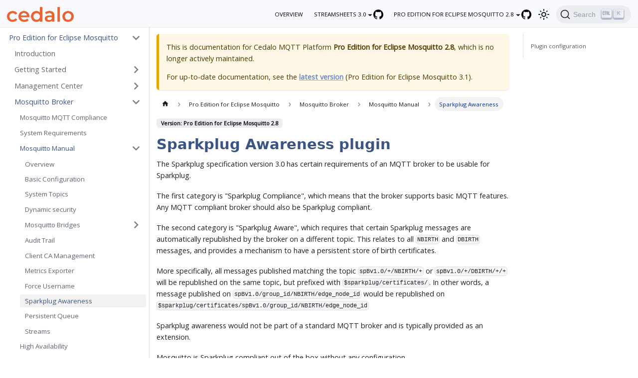

--- FILE ---
content_type: text/html; charset=utf-8
request_url: https://docs.cedalo.com/mosquitto/2.8/broker/Mosquitto%20Manual/mosquitto-sparkplug-aware/
body_size: 28744
content:
<!doctype html>
<html lang="en" dir="ltr" class="docs-wrapper docs-doc-page docs-version-2.8 plugin-docs plugin-id-mosquitto docs-doc-id-broker/Mosquitto Manual/mosquitto-sparkplug-aware">
<head>
<meta charset="UTF-8">
<meta name="generator" content="Docusaurus v2.2.0">
<title data-rh="true">Sparkplug Awareness plugin | Cedalo MQTT Platform</title><meta data-rh="true" name="viewport" content="width=device-width,initial-scale=1"><meta data-rh="true" name="twitter:card" content="summary_large_image"><meta data-rh="true" property="og:url" content="https://docs.cedalo.com/mosquitto/2.8/broker/Mosquitto Manual/mosquitto-sparkplug-aware"><meta data-rh="true" name="docusaurus_locale" content="en"><meta data-rh="true" name="docsearch:language" content="en"><meta data-rh="true" name="robots" content="noindex"><meta data-rh="true" name="Algolia Crawler" content="index"><meta data-rh="true" name="google-site-verification" content="o6xdElKu_LrMboDOSmGg7F2c51zUI3qabR0i9V2JHCk"><meta data-rh="true" name="docusaurus_version" content="2.8"><meta data-rh="true" name="docusaurus_tag" content="docs-mosquitto-2.8"><meta data-rh="true" name="docsearch:version" content="2.8"><meta data-rh="true" name="docsearch:docusaurus_tag" content="docs-mosquitto-2.8"><meta data-rh="true" property="og:title" content="Sparkplug Awareness plugin | Cedalo MQTT Platform"><meta data-rh="true" name="description" content="The Sparkplug specification version 3.0 has certain requirements of an MQTT"><meta data-rh="true" property="og:description" content="The Sparkplug specification version 3.0 has certain requirements of an MQTT"><link data-rh="true" rel="icon" href="/img/favicon-32x32.png"><link data-rh="true" rel="canonical" href="https://docs.cedalo.com/mosquitto/2.8/broker/Mosquitto Manual/mosquitto-sparkplug-aware"><link data-rh="true" rel="alternate" href="https://docs.cedalo.com/mosquitto/2.8/broker/Mosquitto Manual/mosquitto-sparkplug-aware" hreflang="en"><link data-rh="true" rel="alternate" href="https://docs.cedalo.com/mosquitto/2.8/broker/Mosquitto Manual/mosquitto-sparkplug-aware" hreflang="x-default"><link data-rh="true" rel="preconnect" href="https://R4XEY8PSID-dsn.algolia.net" crossorigin="anonymous"><link rel="search" type="application/opensearchdescription+xml" title="Cedalo MQTT Platform" href="/opensearch.xml">




<link rel="stylesheet" href="https://fonts.googleapis.com/icon?family=Material+Icons"><link rel="stylesheet" href="/assets/css/styles.0e0554d5.css">
<link rel="preload" href="/assets/js/runtime~main.8baa4ce4.js" as="script">
<link rel="preload" href="/assets/js/main.687c0241.js" as="script">
</head>
<body class="navigation-with-keyboard">
<script>!function(){function t(t){document.documentElement.setAttribute("data-theme",t)}var e=function(){var t=null;try{t=localStorage.getItem("theme")}catch(t){}return t}();t(null!==e?e:"light")}()</script><div id="__docusaurus">
<div role="region" aria-label="Skip to main content"><a class="skipToContent_fXgn" href="#docusaurus_skipToContent_fallback">Skip to main content</a></div><nav class="navbar navbar--fixed-top navbar--dark"><div class="navbar__inner"><div class="navbar__items"><button aria-label="Toggle navigation bar" aria-expanded="false" class="navbar__toggle clean-btn" type="button"><svg width="30" height="30" viewBox="0 0 30 30" aria-hidden="true"><path stroke="currentColor" stroke-linecap="round" stroke-miterlimit="10" stroke-width="2" d="M4 7h22M4 15h22M4 23h22"></path></svg></button><a href="https://cedalo.com" target="_blank" rel="noopener noreferrer" class="navbar__brand"><div class="navbar__logo"><img src="[data-uri]" alt="Cedalo Logo" class="themedImage_ToTc themedImage--light_HNdA"><img src="[data-uri]" alt="Cedalo Logo" class="themedImage_ToTc themedImage--dark_i4oU"></div></a></div><div class="navbar__items navbar__items--right"><a class="navbar__item navbar__link" href="/docs/">overview</a><div class="navbar__item dropdown dropdown--hoverable dropdown--right"><a class="navbar__link" aria-haspopup="true" aria-expanded="false" role="button" href="/streamsheets/introduction">Streamsheets 3.0</a><ul class="dropdown__menu"><li><a class="dropdown__link" href="/streamsheets/introduction">Streamsheets 3.0</a></li><li><a class="dropdown__link" href="/streamsheets/2.5/installation">Streamsheets 2.5</a></li></ul></div><a href="https://github.com/eclipse/streamsheets" target="_blank" rel="noopener noreferrer" class="navbar__item navbar__link header-github-link" aria-label="Eclipse Streamsheets GitHub repository"></a><div class="navbar__item dropdown dropdown--hoverable dropdown--right"><a class="navbar__link" aria-haspopup="true" aria-expanded="false" role="button" href="/mosquitto/2.8/introduction">Pro Edition for Eclipse Mosquitto 2.8</a><ul class="dropdown__menu"><li><a class="dropdown__link" href="/mosquitto/platform-overview">Pro Edition for Eclipse Mosquitto 3.1</a></li><li><a class="dropdown__link" href="/mosquitto/3.0/platform-overview">Pro Edition for Eclipse Mosquitto 3.0</a></li><li><a class="dropdown__link" href="/mosquitto/2.9/broker/Mosquitto Manual/mosquitto-sparkplug-aware">Pro Edition for Eclipse Mosquitto 2.9</a></li><li><a aria-current="page" class="dropdown__link dropdown__link--active" href="/mosquitto/2.8/broker/Mosquitto Manual/mosquitto-sparkplug-aware">Pro Edition for Eclipse Mosquitto 2.8</a></li></ul></div><a href="https://github.com/eclipse/mosquitto" target="_blank" rel="noopener noreferrer" class="navbar__item navbar__link header-github-link" aria-label="Eclipse Mosquitto GitHub repository"></a><div class="toggle_vylO colorModeToggle_DEke"><button class="clean-btn toggleButton_gllP toggleButtonDisabled_aARS" type="button" disabled="" title="Switch between dark and light mode (currently light mode)" aria-label="Switch between dark and light mode (currently light mode)" aria-live="polite"><svg viewBox="0 0 24 24" width="24" height="24" class="lightToggleIcon_pyhR"><path fill="currentColor" d="M12,9c1.65,0,3,1.35,3,3s-1.35,3-3,3s-3-1.35-3-3S10.35,9,12,9 M12,7c-2.76,0-5,2.24-5,5s2.24,5,5,5s5-2.24,5-5 S14.76,7,12,7L12,7z M2,13l2,0c0.55,0,1-0.45,1-1s-0.45-1-1-1l-2,0c-0.55,0-1,0.45-1,1S1.45,13,2,13z M20,13l2,0c0.55,0,1-0.45,1-1 s-0.45-1-1-1l-2,0c-0.55,0-1,0.45-1,1S19.45,13,20,13z M11,2v2c0,0.55,0.45,1,1,1s1-0.45,1-1V2c0-0.55-0.45-1-1-1S11,1.45,11,2z M11,20v2c0,0.55,0.45,1,1,1s1-0.45,1-1v-2c0-0.55-0.45-1-1-1C11.45,19,11,19.45,11,20z M5.99,4.58c-0.39-0.39-1.03-0.39-1.41,0 c-0.39,0.39-0.39,1.03,0,1.41l1.06,1.06c0.39,0.39,1.03,0.39,1.41,0s0.39-1.03,0-1.41L5.99,4.58z M18.36,16.95 c-0.39-0.39-1.03-0.39-1.41,0c-0.39,0.39-0.39,1.03,0,1.41l1.06,1.06c0.39,0.39,1.03,0.39,1.41,0c0.39-0.39,0.39-1.03,0-1.41 L18.36,16.95z M19.42,5.99c0.39-0.39,0.39-1.03,0-1.41c-0.39-0.39-1.03-0.39-1.41,0l-1.06,1.06c-0.39,0.39-0.39,1.03,0,1.41 s1.03,0.39,1.41,0L19.42,5.99z M7.05,18.36c0.39-0.39,0.39-1.03,0-1.41c-0.39-0.39-1.03-0.39-1.41,0l-1.06,1.06 c-0.39,0.39-0.39,1.03,0,1.41s1.03,0.39,1.41,0L7.05,18.36z"></path></svg><svg viewBox="0 0 24 24" width="24" height="24" class="darkToggleIcon_wfgR"><path fill="currentColor" d="M9.37,5.51C9.19,6.15,9.1,6.82,9.1,7.5c0,4.08,3.32,7.4,7.4,7.4c0.68,0,1.35-0.09,1.99-0.27C17.45,17.19,14.93,19,12,19 c-3.86,0-7-3.14-7-7C5,9.07,6.81,6.55,9.37,5.51z M12,3c-4.97,0-9,4.03-9,9s4.03,9,9,9s9-4.03,9-9c0-0.46-0.04-0.92-0.1-1.36 c-0.98,1.37-2.58,2.26-4.4,2.26c-2.98,0-5.4-2.42-5.4-5.4c0-1.81,0.89-3.42,2.26-4.4C12.92,3.04,12.46,3,12,3L12,3z"></path></svg></button></div><div class="searchBox_ZlJk"><button type="button" class="DocSearch DocSearch-Button" aria-label="Search"><span class="DocSearch-Button-Container"><svg width="20" height="20" class="DocSearch-Search-Icon" viewBox="0 0 20 20"><path d="M14.386 14.386l4.0877 4.0877-4.0877-4.0877c-2.9418 2.9419-7.7115 2.9419-10.6533 0-2.9419-2.9418-2.9419-7.7115 0-10.6533 2.9418-2.9419 7.7115-2.9419 10.6533 0 2.9419 2.9418 2.9419 7.7115 0 10.6533z" stroke="currentColor" fill="none" fill-rule="evenodd" stroke-linecap="round" stroke-linejoin="round"></path></svg><span class="DocSearch-Button-Placeholder">Search</span></span><span class="DocSearch-Button-Keys"></span></button></div></div></div><div role="presentation" class="navbar-sidebar__backdrop"></div></nav><div id="docusaurus_skipToContent_fallback" class="main-wrapper mainWrapper_z2l0 docsWrapper_BCFX"><button aria-label="Scroll back to top" class="clean-btn theme-back-to-top-button backToTopButton_sjWU" type="button"></button><div class="docPage__5DB"><aside class="theme-doc-sidebar-container docSidebarContainer_b6E3"><div class="sidebar_njMd"><nav class="menu thin-scrollbar menu_SIkG"><ul class="theme-doc-sidebar-menu menu__list"><li class="theme-doc-sidebar-item-category theme-doc-sidebar-item-category-level-1 menu__list-item"><div class="menu__list-item-collapsible"><a class="menu__link menu__link--sublist menu__link--sublist-caret menu__link--active" aria-expanded="true" href="/mosquitto/2.8/introduction">Pro Edition for Eclipse Mosquitto</a></div><ul style="display:block;overflow:visible;height:auto" class="menu__list"><li class="theme-doc-sidebar-item-link theme-doc-sidebar-item-link-level-2 menu__list-item"><a class="menu__link" tabindex="0" href="/mosquitto/2.8/introduction">Introduction</a></li><li class="theme-doc-sidebar-item-category theme-doc-sidebar-item-category-level-2 menu__list-item menu__list-item--collapsed"><div class="menu__list-item-collapsible"><a class="menu__link menu__link--sublist menu__link--sublist-caret" aria-expanded="false" tabindex="0" href="/mosquitto/2.8/getting-started/installation">Getting Started</a></div></li><li class="theme-doc-sidebar-item-category theme-doc-sidebar-item-category-level-2 menu__list-item menu__list-item--collapsed"><div class="menu__list-item-collapsible"><a class="menu__link menu__link--sublist" aria-expanded="false" tabindex="0" href="/mosquitto/2.8/management-center/">Management Center</a><button aria-label="Toggle the collapsible sidebar category &#x27;Management Center&#x27;" type="button" class="clean-btn menu__caret"></button></div></li><li class="theme-doc-sidebar-item-category theme-doc-sidebar-item-category-level-2 menu__list-item"><div class="menu__list-item-collapsible"><a class="menu__link menu__link--sublist menu__link--sublist-caret menu__link--active" aria-expanded="true" tabindex="0" href="/mosquitto/2.8/broker/mosquitto-mqtt-compliance">Mosquitto Broker</a></div><ul style="display:block;overflow:visible;height:auto" class="menu__list"><li class="theme-doc-sidebar-item-link theme-doc-sidebar-item-link-level-3 menu__list-item"><a class="menu__link" tabindex="0" href="/mosquitto/2.8/broker/mosquitto-mqtt-compliance">Mosquitto MQTT Compliance</a></li><li class="theme-doc-sidebar-item-link theme-doc-sidebar-item-link-level-3 menu__list-item"><a class="menu__link" tabindex="0" href="/mosquitto/2.8/broker/system-requirements">System Requirements</a></li><li class="theme-doc-sidebar-item-category theme-doc-sidebar-item-category-level-3 menu__list-item"><div class="menu__list-item-collapsible"><a class="menu__link menu__link--sublist menu__link--sublist-caret menu__link--active" aria-expanded="true" tabindex="0" href="/mosquitto/2.8/broker/Mosquitto Manual/mosquitto-man-pages">Mosquitto Manual</a></div><ul style="display:block;overflow:visible;height:auto" class="menu__list"><li class="theme-doc-sidebar-item-link theme-doc-sidebar-item-link-level-4 menu__list-item"><a class="menu__link" tabindex="0" href="/mosquitto/2.8/broker/Mosquitto Manual/mosquitto-man-pages">Overview</a></li><li class="theme-doc-sidebar-item-link theme-doc-sidebar-item-link-level-4 menu__list-item"><a class="menu__link" tabindex="0" href="/mosquitto/2.8/broker/Mosquitto Manual/mosquitto-configuration">Basic Configuration</a></li><li class="theme-doc-sidebar-item-link theme-doc-sidebar-item-link-level-4 menu__list-item"><a class="menu__link" tabindex="0" href="/mosquitto/2.8/broker/Mosquitto Manual/broker-topics">System Topics</a></li><li class="theme-doc-sidebar-item-link theme-doc-sidebar-item-link-level-4 menu__list-item"><a class="menu__link" tabindex="0" href="/mosquitto/2.8/broker/Mosquitto Manual/broker-dynamic-security">Dynamic security</a></li><li class="theme-doc-sidebar-item-category theme-doc-sidebar-item-category-level-4 menu__list-item menu__list-item--collapsed"><div class="menu__list-item-collapsible"><a class="menu__link menu__link--sublist menu__link--sublist-caret" aria-expanded="false" tabindex="0" href="/mosquitto/2.8/broker/Mosquitto Manual/Bridges/mosquitto-http-bridge">Mosquitto Bridges</a></div></li><li class="theme-doc-sidebar-item-link theme-doc-sidebar-item-link-level-4 menu__list-item"><a class="menu__link" tabindex="0" href="/mosquitto/2.8/broker/Mosquitto Manual/mosquitto-audit-trail">Audit Trail</a></li><li class="theme-doc-sidebar-item-link theme-doc-sidebar-item-link-level-4 menu__list-item"><a class="menu__link" tabindex="0" href="/mosquitto/2.8/broker/Mosquitto Manual/mosquitto-certificate-management">Client CA Management</a></li><li class="theme-doc-sidebar-item-link theme-doc-sidebar-item-link-level-4 menu__list-item"><a class="menu__link" tabindex="0" href="/mosquitto/2.8/broker/Mosquitto Manual/mosquitto-metrics-exporter">Metrics Exporter</a></li><li class="theme-doc-sidebar-item-link theme-doc-sidebar-item-link-level-4 menu__list-item"><a class="menu__link" tabindex="0" href="/mosquitto/2.8/broker/Mosquitto Manual/cedalo-force-username">Force Username</a></li><li class="theme-doc-sidebar-item-link theme-doc-sidebar-item-link-level-4 menu__list-item"><a class="menu__link menu__link--active" aria-current="page" tabindex="0" href="/mosquitto/2.8/broker/Mosquitto Manual/mosquitto-sparkplug-aware">Sparkplug Awareness</a></li><li class="theme-doc-sidebar-item-link theme-doc-sidebar-item-link-level-4 menu__list-item"><a class="menu__link" tabindex="0" href="/mosquitto/2.8/broker/Mosquitto Manual/mosquitto-persistent-queue">Persistent Queue</a></li><li class="theme-doc-sidebar-item-link theme-doc-sidebar-item-link-level-4 menu__list-item"><a class="menu__link" tabindex="0" href="/mosquitto/2.8/broker/Mosquitto Manual/mosquitto-streams">Streams</a></li></ul></li><li class="theme-doc-sidebar-item-link theme-doc-sidebar-item-link-level-3 menu__list-item"><a class="menu__link" tabindex="0" href="/mosquitto/2.8/broker/mosquitto-high-availability">High Availability</a></li></ul></li><li class="theme-doc-sidebar-item-category theme-doc-sidebar-item-category-level-2 menu__list-item menu__list-item--collapsed"><div class="menu__list-item-collapsible"><a class="menu__link menu__link--sublist menu__link--sublist-caret" aria-expanded="false" tabindex="0" href="/mosquitto/2.8/api/overview">API Reference</a></div></li><li class="theme-doc-sidebar-item-category theme-doc-sidebar-item-category-level-2 menu__list-item menu__list-item--collapsed"><div class="menu__list-item-collapsible"><a class="menu__link menu__link--sublist menu__link--sublist-caret" aria-expanded="false" tabindex="0" href="/mosquitto/2.8/MQTT/mqtt-introduction">MQTT Basics</a></div></li><li class="theme-doc-sidebar-item-category theme-doc-sidebar-item-category-level-2 menu__list-item menu__list-item--collapsed"><div class="menu__list-item-collapsible"><a class="menu__link menu__link--sublist menu__link--sublist-caret" aria-expanded="false" tabindex="0" href="/mosquitto/2.8/kubernetes/introduction">Kubernetes</a></div></li><li class="theme-doc-sidebar-item-category theme-doc-sidebar-item-category-level-2 menu__list-item menu__list-item--collapsed"><div class="menu__list-item-collapsible"><a class="menu__link menu__link--sublist menu__link--sublist-caret" aria-expanded="false" tabindex="0" href="/mosquitto/2.8/openshift/introduction">Openshift</a></div></li><li class="theme-doc-sidebar-item-link theme-doc-sidebar-item-link-level-2 menu__list-item"><a class="menu__link" tabindex="0" href="/mosquitto/2.8/release-notes">Release Notes</a></li><li class="theme-doc-sidebar-item-link theme-doc-sidebar-item-link-level-2 menu__list-item"><a class="menu__link" tabindex="0" href="/mosquitto/2.8/migration">Migration Information</a></li></ul></li></ul></nav></div></aside><main class="docMainContainer_gTbr"><div class="container padding-top--md padding-bottom--lg"><div class="row"><div class="col docItemCol_VOVn"><div class="theme-doc-version-banner alert alert--warning margin-bottom--md" role="alert"><div>This is documentation for <!-- -->Cedalo MQTT Platform<!-- --> <b>Pro Edition for Eclipse Mosquitto 2.8</b>, which is no longer actively maintained.</div><div class="margin-top--md">For up-to-date documentation, see the <b><a href="/mosquitto/platform-overview">latest version</a></b> (<!-- -->Pro Edition for Eclipse Mosquitto 3.1<!-- -->).</div></div><div class="docItemContainer_Djhp"><article><nav class="theme-doc-breadcrumbs breadcrumbsContainer_Z_bl" aria-label="Breadcrumbs"><ul class="breadcrumbs" itemscope="" itemtype="https://schema.org/BreadcrumbList"><li class="breadcrumbs__item"><a aria-label="Home page" class="breadcrumbs__link" href="/"><svg viewBox="0 0 24 24" class="breadcrumbHomeIcon_OVgt"><path d="M10 19v-5h4v5c0 .55.45 1 1 1h3c.55 0 1-.45 1-1v-7h1.7c.46 0 .68-.57.33-.87L12.67 3.6c-.38-.34-.96-.34-1.34 0l-8.36 7.53c-.34.3-.13.87.33.87H5v7c0 .55.45 1 1 1h3c.55 0 1-.45 1-1z" fill="currentColor"></path></svg></a></li><li class="breadcrumbs__item"><span class="breadcrumbs__link">Pro Edition for Eclipse Mosquitto</span><meta itemprop="position" content="1"></li><li class="breadcrumbs__item"><span class="breadcrumbs__link">Mosquitto Broker</span><meta itemprop="position" content="2"></li><li class="breadcrumbs__item"><span class="breadcrumbs__link">Mosquitto Manual</span><meta itemprop="position" content="3"></li><li itemscope="" itemprop="itemListElement" itemtype="https://schema.org/ListItem" class="breadcrumbs__item breadcrumbs__item--active"><span class="breadcrumbs__link" itemprop="name">Sparkplug Awareness</span><meta itemprop="position" content="4"></li></ul></nav><span class="theme-doc-version-badge badge badge--secondary">Version: Pro Edition for Eclipse Mosquitto 2.8</span><div class="tocCollapsible_ETCw theme-doc-toc-mobile tocMobile_ITEo"><button type="button" class="clean-btn tocCollapsibleButton_TO0P">On this page</button></div><div class="theme-doc-markdown markdown"><header><h1>Sparkplug Awareness plugin</h1></header><p>The Sparkplug specification version 3.0 has certain requirements of an MQTT
broker to be usable for Sparkplug.</p><p>The first category is &quot;Sparkplug Compliance&quot;, which means that the broker
supports basic MQTT features. Any MQTT compliant broker should also be
Sparkplug compliant.</p><p>The second category is &quot;Sparkplug Aware&quot;, which requires that certain Sparkplug
messages are automatically republished by the broker on a different topic. This
relates to all <code>NBIRTH</code> and <code>DBIRTH</code> messages, and provides a mechanism to have
a persistent store of birth certificates.</p><p>More specifically, all messages published matching the topic
<code>spBv1.0/+/NBIRTH/+</code> or <code>spBv1.0/+/DBIRTH/+/+</code> will be republished on the same
topic, but prefixed with <code>$sparkplug/certificates/</code>. In other words, a message
published on <code>spBv1.0/group_id/NBIRTH/edge_node_id</code> would be republished on
<code>$sparkplug/certificates/spBv1.0/group_id/NBIRTH/edge_node_id</code></p><p>Sparkplug awareness would not be part of a standard MQTT broker and is
typically provided as an extension.</p><p>Mosquitto is Sparkplug compliant out of the box without any configuration.</p><p>For Sparkplug awareness support, Mosquitto provides a plugin.</p><h2 class="anchor anchorWithStickyNavbar_LWe7" id="plugin-configuration">Plugin configuration<a class="hash-link" href="#plugin-configuration" title="Direct link to heading">​</a></h2><p>To enable the plugin it must be loaded into the broker with, by adding the
following to your <code>mosquitto.conf</code>:</p><div class="language-aconf codeBlockContainer_Ckt0 theme-code-block" style="--prism-color:#bfc7d5;--prism-background-color:#292d3e"><div class="codeBlockContent_biex"><pre tabindex="0" class="prism-code language-aconf codeBlock_bY9V thin-scrollbar"><code class="codeBlockLines_e6Vv"><span class="token-line" style="color:#bfc7d5"><span class="token plain">global_plugin /usr/lib/mosquitto_sparkplug_aware.so</span><br></span></code></pre><div class="buttonGroup__atx"><button type="button" aria-label="Copy code to clipboard" title="Copy" class="clean-btn"><span class="copyButtonIcons_eSgA" aria-hidden="true"><svg class="copyButtonIcon_y97N" viewBox="0 0 24 24"><path d="M19,21H8V7H19M19,5H8A2,2 0 0,0 6,7V21A2,2 0 0,0 8,23H19A2,2 0 0,0 21,21V7A2,2 0 0,0 19,5M16,1H4A2,2 0 0,0 2,3V17H4V3H16V1Z"></path></svg><svg class="copyButtonSuccessIcon_LjdS" viewBox="0 0 24 24"><path d="M21,7L9,19L3.5,13.5L4.91,12.09L9,16.17L19.59,5.59L21,7Z"></path></svg></span></button></div></div></div><p>There is no further configuration required.</p></div></article><nav class="pagination-nav docusaurus-mt-lg" aria-label="Docs pages navigation"><a class="pagination-nav__link pagination-nav__link--prev" href="/mosquitto/2.8/broker/Mosquitto Manual/cedalo-force-username"><div class="pagination-nav__sublabel">Previous</div><div class="pagination-nav__label">Force Username</div></a><a class="pagination-nav__link pagination-nav__link--next" href="/mosquitto/2.8/broker/Mosquitto Manual/mosquitto-persistent-queue"><div class="pagination-nav__sublabel">Next</div><div class="pagination-nav__label">Persistent Queue</div></a></nav></div></div><div class="col col--3"><div class="tableOfContents_bqdL thin-scrollbar theme-doc-toc-desktop"><ul class="table-of-contents table-of-contents__left-border"><li><a href="#plugin-configuration" class="table-of-contents__link toc-highlight">Plugin configuration</a></li></ul></div></div></div></div></main></div></div><footer class="footer footer--dark"><div class="container container-fluid"><div class="row footer__links"><div class="col footer__col"><div class="footer__title">Community</div><ul class="footer__items clean-list"><li class="footer__item"><a href="https://www.youtube.com/channel/UCNt5DpS4KIOJwgCDiS-nVJQ" target="_blank" rel="noopener noreferrer" class="footer__link-item">YouTube<svg width="13.5" height="13.5" aria-hidden="true" viewBox="0 0 24 24" class="iconExternalLink_nPIU"><path fill="currentColor" d="M21 13v10h-21v-19h12v2h-10v15h17v-8h2zm3-12h-10.988l4.035 4-6.977 7.07 2.828 2.828 6.977-7.07 4.125 4.172v-11z"></path></svg></a></li><li class="footer__item"><a href="https://twitter.com/cedalo_com" target="_blank" rel="noopener noreferrer" class="footer__link-item">Twitter<svg width="13.5" height="13.5" aria-hidden="true" viewBox="0 0 24 24" class="iconExternalLink_nPIU"><path fill="currentColor" d="M21 13v10h-21v-19h12v2h-10v15h17v-8h2zm3-12h-10.988l4.035 4-6.977 7.07 2.828 2.828 6.977-7.07 4.125 4.172v-11z"></path></svg></a></li><li class="footer__item"><a href="https://www.linkedin.com/company/cedalo-ag" target="_blank" rel="noopener noreferrer" class="footer__link-item">LinkedIn<svg width="13.5" height="13.5" aria-hidden="true" viewBox="0 0 24 24" class="iconExternalLink_nPIU"><path fill="currentColor" d="M21 13v10h-21v-19h12v2h-10v15h17v-8h2zm3-12h-10.988l4.035 4-6.977 7.07 2.828 2.828 6.977-7.07 4.125 4.172v-11z"></path></svg></a></li><li class="footer__item"><a href="https://github.com/cedalo" target="_blank" rel="noopener noreferrer" class="footer__link-item">GitHub<svg width="13.5" height="13.5" aria-hidden="true" viewBox="0 0 24 24" class="iconExternalLink_nPIU"><path fill="currentColor" d="M21 13v10h-21v-19h12v2h-10v15h17v-8h2zm3-12h-10.988l4.035 4-6.977 7.07 2.828 2.828 6.977-7.07 4.125 4.172v-11z"></path></svg></a></li></ul></div><div class="col footer__col"><div class="footer__title">Open Source</div><ul class="footer__items clean-list"><li class="footer__item"><a href="https://github.com/eclipse/mosquitto" target="_blank" rel="noopener noreferrer" class="footer__link-item">Eclipse Mosquitto GitHub<svg width="13.5" height="13.5" aria-hidden="true" viewBox="0 0 24 24" class="iconExternalLink_nPIU"><path fill="currentColor" d="M21 13v10h-21v-19h12v2h-10v15h17v-8h2zm3-12h-10.988l4.035 4-6.977 7.07 2.828 2.828 6.977-7.07 4.125 4.172v-11z"></path></svg></a></li><li class="footer__item"><a href="https://github.com/eclipse/streamsheets" target="_blank" rel="noopener noreferrer" class="footer__link-item">Eclipse Streamsheets GitHub<svg width="13.5" height="13.5" aria-hidden="true" viewBox="0 0 24 24" class="iconExternalLink_nPIU"><path fill="currentColor" d="M21 13v10h-21v-19h12v2h-10v15h17v-8h2zm3-12h-10.988l4.035 4-6.977 7.07 2.828 2.828 6.977-7.07 4.125 4.172v-11z"></path></svg></a></li><li class="footer__item"><a href="https://github.com/cedalo/management-center" target="_blank" rel="noopener noreferrer" class="footer__link-item">Management Center GitHub<svg width="13.5" height="13.5" aria-hidden="true" viewBox="0 0 24 24" class="iconExternalLink_nPIU"><path fill="currentColor" d="M21 13v10h-21v-19h12v2h-10v15h17v-8h2zm3-12h-10.988l4.035 4-6.977 7.07 2.828 2.828 6.977-7.07 4.125 4.172v-11z"></path></svg></a></li></ul></div><div class="col footer__col"><div class="footer__title">Company</div><ul class="footer__items clean-list"><li class="footer__item"><a href="https://cedalo.com/blog/" target="_blank" rel="noopener noreferrer" class="footer__link-item">News<svg width="13.5" height="13.5" aria-hidden="true" viewBox="0 0 24 24" class="iconExternalLink_nPIU"><path fill="currentColor" d="M21 13v10h-21v-19h12v2h-10v15h17v-8h2zm3-12h-10.988l4.035 4-6.977 7.07 2.828 2.828 6.977-7.07 4.125 4.172v-11z"></path></svg></a></li><li class="footer__item"><a href="https://cedalo.com/contact-us/" target="_blank" rel="noopener noreferrer" class="footer__link-item">Contact<svg width="13.5" height="13.5" aria-hidden="true" viewBox="0 0 24 24" class="iconExternalLink_nPIU"><path fill="currentColor" d="M21 13v10h-21v-19h12v2h-10v15h17v-8h2zm3-12h-10.988l4.035 4-6.977 7.07 2.828 2.828 6.977-7.07 4.125 4.172v-11z"></path></svg></a></li><li class="footer__item"><a href="https://cedalo.com/privacy-policy/" target="_blank" rel="noopener noreferrer" class="footer__link-item">Privacy<svg width="13.5" height="13.5" aria-hidden="true" viewBox="0 0 24 24" class="iconExternalLink_nPIU"><path fill="currentColor" d="M21 13v10h-21v-19h12v2h-10v15h17v-8h2zm3-12h-10.988l4.035 4-6.977 7.07 2.828 2.828 6.977-7.07 4.125 4.172v-11z"></path></svg></a></li><li class="footer__item"><a href="https://cedalo.com/legal-notice/" target="_blank" rel="noopener noreferrer" class="footer__link-item">Legal Notice<svg width="13.5" height="13.5" aria-hidden="true" viewBox="0 0 24 24" class="iconExternalLink_nPIU"><path fill="currentColor" d="M21 13v10h-21v-19h12v2h-10v15h17v-8h2zm3-12h-10.988l4.035 4-6.977 7.07 2.828 2.828 6.977-7.07 4.125 4.172v-11z"></path></svg></a></li></ul></div></div><div class="footer__bottom text--center"><div class="footer__copyright">Copyright © 2025 Cedalo GmbH. Built with Docusaurus.</div></div></div></footer></div>
<script src="/assets/js/runtime~main.8baa4ce4.js"></script>
<script src="/assets/js/main.687c0241.js"></script>
</body>
</html>

--- FILE ---
content_type: application/javascript; charset=utf-8
request_url: https://docs.cedalo.com/assets/js/1be78505.171720d5.js
body_size: 4355
content:
"use strict";(self.webpackChunkstreamsheets=self.webpackChunkstreamsheets||[]).push([[29514,96529],{14512:(e,t,n)=>{n.r(t),n.d(t,{default:()=>at});var a=n(67294),r=n(86010),l=n(94469),o=n(83631),c=n(20345),i=n(99492),s=n(92879),d=n(57250),m=n(6960),u=n(33084),b=n(8757),p=n(73789);const f="backToTopButton_sjWU",v="backToTopButtonShow_xfvO";function h(){const{shown:e,scrollToTop:t}=function({threshold:e}){const[t,n]=(0,a.useState)(!1),r=(0,a.useRef)(!1),{startScroll:l,cancelScroll:o}=(0,b.Ct)();return(0,b.RF)((({scrollY:t},a)=>{const l=null==a?void 0:a.scrollY;l&&(r.current?r.current=!1:t>=l?(o(),n(!1)):t<e?n(!1):t+window.innerHeight<document.documentElement.scrollHeight&&n(!0))})),(0,p.S)((e=>{e.location.hash&&(r.current=!0,n(!1))})),{shown:t,scrollToTop:()=>l(0)}}({threshold:300});return a.createElement("button",{"aria-label":(0,u.I)({id:"theme.BackToTopButton.buttonAriaLabel",message:"Scroll back to top",description:"The ARIA label for the back to top button"}),className:(0,r.Z)("clean-btn",o.k.common.backToTopButton,f,e&&v),type:"button",onClick:t})}var E=n(16550),g=n(89078),y=n(57343),k=n(71366),_=Object.defineProperty,C=Object.getOwnPropertySymbols,I=Object.prototype.hasOwnProperty,O=Object.prototype.propertyIsEnumerable,S=(e,t,n)=>t in e?_(e,t,{enumerable:!0,configurable:!0,writable:!0,value:n}):e[t]=n;function w(e){return a.createElement("svg",((e,t)=>{for(var n in t||(t={}))I.call(t,n)&&S(e,n,t[n]);if(C)for(var n of C(t))O.call(t,n)&&S(e,n,t[n]);return e})({width:"20",height:"20","aria-hidden":"true"},e),a.createElement("g",{fill:"#7a7a7a"},a.createElement("path",{d:"M9.992 10.023c0 .2-.062.399-.172.547l-4.996 7.492a.982.982 0 01-.828.454H1c-.55 0-1-.453-1-1 0-.2.059-.403.168-.551l4.629-6.942L.168 3.078A.939.939 0 010 2.528c0-.548.45-.997 1-.997h2.996c.352 0 .649.18.828.45L9.82 9.472c.11.148.172.347.172.55zm0 0"}),a.createElement("path",{d:"M19.98 10.023c0 .2-.058.399-.168.547l-4.996 7.492a.987.987 0 01-.828.454h-3c-.547 0-.996-.453-.996-1 0-.2.059-.403.168-.551l4.625-6.942-4.625-6.945a.939.939 0 01-.168-.55 1 1 0 01.996-.997h3c.348 0 .649.18.828.45l4.996 7.492c.11.148.168.347.168.55zm0 0"})))}const N="collapseSidebarButton_PEFL",x="collapseSidebarButtonIcon_kv0_";function P({onClick:e}){return a.createElement("button",{type:"button",title:(0,u.I)({id:"theme.docs.sidebar.collapseButtonTitle",message:"Collapse sidebar",description:"The title attribute for collapse button of doc sidebar"}),"aria-label":(0,u.I)({id:"theme.docs.sidebar.collapseButtonAriaLabel",message:"Collapse sidebar",description:"The title attribute for collapse button of doc sidebar"}),className:(0,r.Z)("button button--secondary button--outline",N),onClick:e},a.createElement(w,{className:x}))}var j=n(75218),T=n(21651);const Z=Symbol("EmptyContext"),L=a.createContext(Z);function M({children:e}){const[t,n]=(0,a.useState)(null),r=(0,a.useMemo)((()=>({expandedItem:t,setExpandedItem:n})),[t]);return a.createElement(L.Provider,{value:r},e)}var A=n(65897),B=n(3044),F=n(39130),H=n(54939),W=Object.defineProperty,D=Object.getOwnPropertySymbols,R=Object.prototype.hasOwnProperty,z=Object.prototype.propertyIsEnumerable,U=(e,t,n)=>t in e?W(e,t,{enumerable:!0,configurable:!0,writable:!0,value:n}):e[t]=n;function V({categoryLabel:e,onClick:t}){return a.createElement("button",{"aria-label":(0,u.I)({id:"theme.DocSidebarItem.toggleCollapsedCategoryAriaLabel",message:"Toggle the collapsible sidebar category '{label}'",description:"The ARIA label to toggle the collapsible sidebar category"},{label:e}),type:"button",className:"clean-btn menu__caret",onClick:t})}function K(e){var t=e,{item:n,onItemClick:l,activePath:c,level:s,index:d}=t,m=((e,t)=>{var n={};for(var a in e)R.call(e,a)&&t.indexOf(a)<0&&(n[a]=e[a]);if(null!=e&&D)for(var a of D(e))t.indexOf(a)<0&&z.call(e,a)&&(n[a]=e[a]);return n})(t,["item","onItemClick","activePath","level","index"]);const{items:u,label:b,collapsible:p,className:f,href:v}=n,{docs:{sidebar:{autoCollapseCategories:h}}}=(0,y.L)(),E=function(e){const t=(0,H.Z)();return(0,a.useMemo)((()=>e.href?e.href:!t&&e.collapsible?(0,i.Wl)(e):void 0),[e,t])}(n),g=(0,i._F)(n,c),k=(0,B.Mg)(v,c),{collapsed:_,setCollapsed:C}=(0,A.u)({initialState:()=>!!p&&(!g&&n.collapsed)}),{expandedItem:I,setExpandedItem:O}=function(){const e=(0,a.useContext)(L);if(e===Z)throw new T.i6("DocSidebarItemsExpandedStateProvider");return e}(),S=(e=!_)=>{O(e?null:d),C(e)};return function({isActive:e,collapsed:t,updateCollapsed:n}){const r=(0,T.D9)(e);(0,a.useEffect)((()=>{e&&!r&&t&&n(!1)}),[e,r,t,n])}({isActive:g,collapsed:_,updateCollapsed:S}),(0,a.useEffect)((()=>{p&&null!=I&&I!==d&&h&&C(!0)}),[p,I,d,C,h]),a.createElement("li",{className:(0,r.Z)(o.k.docs.docSidebarItemCategory,o.k.docs.docSidebarItemCategoryLevel(s),"menu__list-item",{"menu__list-item--collapsed":_},f)},a.createElement("div",{className:(0,r.Z)("menu__list-item-collapsible",{"menu__list-item-collapsible--active":k})},a.createElement(F.Z,((e,t)=>{for(var n in t||(t={}))R.call(t,n)&&U(e,n,t[n]);if(D)for(var n of D(t))z.call(t,n)&&U(e,n,t[n]);return e})({className:(0,r.Z)("menu__link",{"menu__link--sublist":p,"menu__link--sublist-caret":!v&&p,"menu__link--active":g}),onClick:p?e=>{null==l||l(n),v?S(!1):(e.preventDefault(),S())}:()=>{null==l||l(n)},"aria-current":k?"page":void 0,"aria-expanded":p?!_:void 0,href:p?null!=E?E:"#":E},m),b),v&&p&&a.createElement(V,{categoryLabel:b,onClick:e=>{e.preventDefault(),S()}})),a.createElement(A.z,{lazy:!0,as:"ul",className:"menu__list",collapsed:_},a.createElement(he,{items:u,tabIndex:_?-1:0,onItemClick:l,activePath:c,level:s+1})))}var q=n(35096),G=n(74546);const Y="menuExternalLink_NmtK";var X=Object.defineProperty,J=Object.getOwnPropertySymbols,Q=Object.prototype.hasOwnProperty,$=Object.prototype.propertyIsEnumerable,ee=(e,t,n)=>t in e?X(e,t,{enumerable:!0,configurable:!0,writable:!0,value:n}):e[t]=n,te=(e,t)=>{for(var n in t||(t={}))Q.call(t,n)&&ee(e,n,t[n]);if(J)for(var n of J(t))$.call(t,n)&&ee(e,n,t[n]);return e};function ne(e){var t=e,{item:n,onItemClick:l,activePath:c,level:s,index:d}=t,m=((e,t)=>{var n={};for(var a in e)Q.call(e,a)&&t.indexOf(a)<0&&(n[a]=e[a]);if(null!=e&&J)for(var a of J(e))t.indexOf(a)<0&&$.call(e,a)&&(n[a]=e[a]);return n})(t,["item","onItemClick","activePath","level","index"]);const{href:u,label:b,className:p,autoAddBaseUrl:f}=n,v=(0,i._F)(n,c),h=(0,q.Z)(u);return a.createElement("li",{className:(0,r.Z)(o.k.docs.docSidebarItemLink,o.k.docs.docSidebarItemLinkLevel(s),"menu__list-item",p),key:b},a.createElement(F.Z,te(te({className:(0,r.Z)("menu__link",!h&&Y,{"menu__link--active":v}),autoAddBaseUrl:f,"aria-current":v?"page":void 0,to:u},h&&{onClick:l?()=>l(n):void 0}),m),b,!h&&a.createElement(G.Z,null)))}const ae="menuHtmlItem_M9Kj";function re({item:e,level:t,index:n}){const{value:l,defaultStyle:c,className:i}=e;return a.createElement("li",{className:(0,r.Z)(o.k.docs.docSidebarItemLink,o.k.docs.docSidebarItemLinkLevel(t),c&&[ae,"menu__list-item"],i),key:n,dangerouslySetInnerHTML:{__html:l}})}var le=Object.defineProperty,oe=Object.getOwnPropertySymbols,ce=Object.prototype.hasOwnProperty,ie=Object.prototype.propertyIsEnumerable,se=(e,t,n)=>t in e?le(e,t,{enumerable:!0,configurable:!0,writable:!0,value:n}):e[t]=n,de=(e,t)=>{for(var n in t||(t={}))ce.call(t,n)&&se(e,n,t[n]);if(oe)for(var n of oe(t))ie.call(t,n)&&se(e,n,t[n]);return e};function me(e){var t=e,{item:n}=t,r=((e,t)=>{var n={};for(var a in e)ce.call(e,a)&&t.indexOf(a)<0&&(n[a]=e[a]);if(null!=e&&oe)for(var a of oe(e))t.indexOf(a)<0&&ie.call(e,a)&&(n[a]=e[a]);return n})(t,["item"]);switch(n.type){case"category":return a.createElement(K,de({item:n},r));case"html":return a.createElement(re,de({item:n},r));default:return a.createElement(ne,de({item:n},r))}}var ue=Object.defineProperty,be=Object.getOwnPropertySymbols,pe=Object.prototype.hasOwnProperty,fe=Object.prototype.propertyIsEnumerable,ve=(e,t,n)=>t in e?ue(e,t,{enumerable:!0,configurable:!0,writable:!0,value:n}):e[t]=n;const he=(0,a.memo)((function(e){var t=e,{items:n}=t,r=((e,t)=>{var n={};for(var a in e)pe.call(e,a)&&t.indexOf(a)<0&&(n[a]=e[a]);if(null!=e&&be)for(var a of be(e))t.indexOf(a)<0&&fe.call(e,a)&&(n[a]=e[a]);return n})(t,["items"]);return a.createElement(M,null,n.map(((e,t)=>a.createElement(me,((e,t)=>{for(var n in t||(t={}))pe.call(t,n)&&ve(e,n,t[n]);if(be)for(var n of be(t))fe.call(t,n)&&ve(e,n,t[n]);return e})({key:t,item:e,index:t},r)))))})),Ee="menu_SIkG",ge="menuWithAnnouncementBar_GW3s";function ye({path:e,sidebar:t,className:n}){const l=function(){const{isActive:e}=(0,j.nT)(),[t,n]=(0,a.useState)(e);return(0,b.RF)((({scrollY:t})=>{e&&n(0===t)}),[e]),e&&t}();return a.createElement("nav",{className:(0,r.Z)("menu thin-scrollbar",Ee,l&&ge,n)},a.createElement("ul",{className:(0,r.Z)(o.k.docs.docSidebarMenu,"menu__list")},a.createElement(he,{items:t,activePath:e,level:1})))}const ke="sidebar_njMd",_e="sidebarWithHideableNavbar_wUlq",Ce="sidebarHidden_VK0M",Ie="sidebarLogo_isFc";const Oe=a.memo((function({path:e,sidebar:t,onCollapse:n,isHidden:l}){const{navbar:{hideOnScroll:o},docs:{sidebar:{hideable:c}}}=(0,y.L)();return a.createElement("div",{className:(0,r.Z)(ke,o&&_e,l&&Ce)},o&&a.createElement(k.Z,{tabIndex:-1,className:Ie}),a.createElement(ye,{path:e,sidebar:t}),c&&a.createElement(P,{onClick:n}))}));var Se=n(15043),we=n(79614);const Ne=({sidebar:e,path:t})=>{const n=(0,we.e)();return a.createElement("ul",{className:(0,r.Z)(o.k.docs.docSidebarMenu,"menu__list")},a.createElement(he,{items:e,activePath:t,onItemClick:e=>{"category"===e.type&&e.href&&n.toggle(),"link"===e.type&&n.toggle()},level:1}))};const xe=a.memo((function(e){return a.createElement(Se.Zo,{component:Ne,props:e})}));var Pe=Object.defineProperty,je=Object.getOwnPropertySymbols,Te=Object.prototype.hasOwnProperty,Ze=Object.prototype.propertyIsEnumerable,Le=(e,t,n)=>t in e?Pe(e,t,{enumerable:!0,configurable:!0,writable:!0,value:n}):e[t]=n,Me=(e,t)=>{for(var n in t||(t={}))Te.call(t,n)&&Le(e,n,t[n]);if(je)for(var n of je(t))Ze.call(t,n)&&Le(e,n,t[n]);return e};function Ae(e){const t=(0,g.i)(),n="desktop"===t||"ssr"===t,r="mobile"===t;return a.createElement(a.Fragment,null,n&&a.createElement(Oe,Me({},e)),r&&a.createElement(xe,Me({},e)))}const Be="expandButton_m80_",Fe="expandButtonIcon_BlDH";function He({toggleSidebar:e}){return a.createElement("div",{className:Be,title:(0,u.I)({id:"theme.docs.sidebar.expandButtonTitle",message:"Expand sidebar",description:"The ARIA label and title attribute for expand button of doc sidebar"}),"aria-label":(0,u.I)({id:"theme.docs.sidebar.expandButtonAriaLabel",message:"Expand sidebar",description:"The ARIA label and title attribute for expand button of doc sidebar"}),tabIndex:0,role:"button",onKeyDown:e,onClick:e},a.createElement(w,{className:Fe}))}const We="docSidebarContainer_b6E3",De="docSidebarContainerHidden_b3ry";function Re({children:e}){var t;const n=(0,d.V)();return a.createElement(a.Fragment,{key:null!=(t=null==n?void 0:n.name)?t:"noSidebar"},e)}function ze({sidebar:e,hiddenSidebarContainer:t,setHiddenSidebarContainer:n}){const{pathname:l}=(0,E.TH)(),[c,i]=(0,a.useState)(!1),s=(0,a.useCallback)((()=>{c&&i(!1),n((e=>!e))}),[n,c]);return a.createElement("aside",{className:(0,r.Z)(o.k.docs.docSidebarContainer,We,t&&De),onTransitionEnd:e=>{e.currentTarget.classList.contains(We)&&t&&i(!0)}},a.createElement(Re,null,a.createElement(Ae,{sidebar:e,path:l,onCollapse:s,isHidden:c})),c&&a.createElement(He,{toggleSidebar:s}))}const Ue={docMainContainer:"docMainContainer_gTbr",docMainContainerEnhanced:"docMainContainerEnhanced_Uz_u",docItemWrapperEnhanced:"docItemWrapperEnhanced_czyv"};function Ve({hiddenSidebarContainer:e,children:t}){const n=(0,d.V)();return a.createElement("main",{className:(0,r.Z)(Ue.docMainContainer,(e||!n)&&Ue.docMainContainerEnhanced)},a.createElement("div",{className:(0,r.Z)("container padding-top--md padding-bottom--lg",Ue.docItemWrapper,e&&Ue.docItemWrapperEnhanced)},t))}const Ke="docPage__5DB",qe="docsWrapper_BCFX";function Ge({children:e}){const t=(0,d.V)(),[n,r]=(0,a.useState)(!1);return a.createElement(m.Z,{wrapperClassName:qe},a.createElement(h,null),a.createElement("div",{className:Ke},t&&a.createElement(ze,{sidebar:t.items,hiddenSidebarContainer:n,setHiddenSidebarContainer:r}),a.createElement(Ve,{hiddenSidebarContainer:n},e)))}var Ye=n(96529),Xe=n(93773),Je=Object.defineProperty,Qe=Object.getOwnPropertySymbols,$e=Object.prototype.hasOwnProperty,et=Object.prototype.propertyIsEnumerable,tt=(e,t,n)=>t in e?Je(e,t,{enumerable:!0,configurable:!0,writable:!0,value:n}):e[t]=n;function nt(e){const{versionMetadata:t}=e;return a.createElement(a.Fragment,null,a.createElement(Xe.Z,{version:t.version,tag:(0,c.os)(t.pluginId,t.version)}),a.createElement(l.d,null,t.noIndex&&a.createElement("meta",{name:"robots",content:"noindex, nofollow"})))}function at(e){const{versionMetadata:t}=e,n=(0,i.hI)(e);if(!n)return a.createElement(Ye.default,null);const{docElement:c,sidebarName:m,sidebarItems:u}=n;return a.createElement(a.Fragment,null,a.createElement(nt,((e,t)=>{for(var n in t||(t={}))$e.call(t,n)&&tt(e,n,t[n]);if(Qe)for(var n of Qe(t))et.call(t,n)&&tt(e,n,t[n]);return e})({},e)),a.createElement(l.FG,{className:(0,r.Z)(o.k.wrapper.docsPages,o.k.page.docsDocPage,e.versionMetadata.className)},a.createElement(s.q,{version:t},a.createElement(d.b,{name:m,items:u},a.createElement(Ge,null,c)))))}},96529:(e,t,n)=>{n.r(t),n.d(t,{default:()=>c});var a=n(67294),r=n(33084),l=n(94469),o=n(6960);function c(){return a.createElement(a.Fragment,null,a.createElement(l.d,{title:(0,r.I)({id:"theme.NotFound.title",message:"Page Not Found"})}),a.createElement(o.Z,null,a.createElement("main",{className:"container margin-vert--xl"},a.createElement("div",{className:"row"},a.createElement("div",{className:"col col--6 col--offset-3"},a.createElement("h1",{className:"hero__title"},a.createElement(r.Z,{id:"theme.NotFound.title",description:"The title of the 404 page"},"Page Not Found")),a.createElement("p",null,a.createElement(r.Z,{id:"theme.NotFound.p1",description:"The first paragraph of the 404 page"},"We could not find what you were looking for.")),a.createElement("p",null,a.createElement(r.Z,{id:"theme.NotFound.p2",description:"The 2nd paragraph of the 404 page"},"Please contact the owner of the site that linked you to the original URL and let them know their link is broken.")))))))}},92879:(e,t,n)=>{n.d(t,{E:()=>c,q:()=>o});var a=n(67294),r=n(21651);const l=a.createContext(null);function o({children:e,version:t}){return a.createElement(l.Provider,{value:t},e)}function c(){const e=(0,a.useContext)(l);if(null===e)throw new r.i6("DocsVersionProvider");return e}}}]);

--- FILE ---
content_type: application/javascript; charset=utf-8
request_url: https://docs.cedalo.com/assets/js/17896441.c089aa3c.js
body_size: 15096
content:
(self.webpackChunkstreamsheets=self.webpackChunkstreamsheets||[]).push([[27918],{3905:(e,t,n)=>{"use strict";n.d(t,{Zo:()=>u,kt:()=>p});var r=n(67294);function a(e,t,n){return t in e?Object.defineProperty(e,t,{value:n,enumerable:!0,configurable:!0,writable:!0}):e[t]=n,e}function o(e,t){var n=Object.keys(e);if(Object.getOwnPropertySymbols){var r=Object.getOwnPropertySymbols(e);t&&(r=r.filter((function(t){return Object.getOwnPropertyDescriptor(e,t).enumerable}))),n.push.apply(n,r)}return n}function l(e){for(var t=1;t<arguments.length;t++){var n=null!=arguments[t]?arguments[t]:{};t%2?o(Object(n),!0).forEach((function(t){a(e,t,n[t])})):Object.getOwnPropertyDescriptors?Object.defineProperties(e,Object.getOwnPropertyDescriptors(n)):o(Object(n)).forEach((function(t){Object.defineProperty(e,t,Object.getOwnPropertyDescriptor(n,t))}))}return e}function c(e,t){if(null==e)return{};var n,r,a=function(e,t){if(null==e)return{};var n,r,a={},o=Object.keys(e);for(r=0;r<o.length;r++)n=o[r],t.indexOf(n)>=0||(a[n]=e[n]);return a}(e,t);if(Object.getOwnPropertySymbols){var o=Object.getOwnPropertySymbols(e);for(r=0;r<o.length;r++)n=o[r],t.indexOf(n)>=0||Object.prototype.propertyIsEnumerable.call(e,n)&&(a[n]=e[n])}return a}var i=r.createContext({}),s=function(e){var t=r.useContext(i),n=t;return e&&(n="function"==typeof e?e(t):l(l({},t),e)),n},u=function(e){var t=s(e.components);return r.createElement(i.Provider,{value:t},e.children)},m={inlineCode:"code",wrapper:function(e){var t=e.children;return r.createElement(r.Fragment,{},t)}},d=r.forwardRef((function(e,t){var n=e.components,a=e.mdxType,o=e.originalType,i=e.parentName,u=c(e,["components","mdxType","originalType","parentName"]),d=s(n),p=a,f=d["".concat(i,".").concat(p)]||d[p]||m[p]||o;return n?r.createElement(f,l(l({ref:t},u),{},{components:n})):r.createElement(f,l({ref:t},u))}));function p(e,t){var n=arguments,a=t&&t.mdxType;if("string"==typeof e||a){var o=n.length,l=new Array(o);l[0]=d;var c={};for(var i in t)hasOwnProperty.call(t,i)&&(c[i]=t[i]);c.originalType=e,c.mdxType="string"==typeof e?e:a,l[1]=c;for(var s=2;s<o;s++)l[s]=n[s];return r.createElement.apply(null,l)}return r.createElement.apply(null,n)}d.displayName="MDXCreateElement"},78065:(e,t,n)=>{"use strict";n.r(t),n.d(t,{default:()=>qa});var r=n(67294),a=n(94469),o=n(21651);const l=r.createContext(null);function c({children:e,content:t}){const n=function(e){return(0,r.useMemo)((()=>({metadata:e.metadata,frontMatter:e.frontMatter,assets:e.assets,contentTitle:e.contentTitle,toc:e.toc})),[e])}(t);return r.createElement(l.Provider,{value:n},e)}function i(){const e=(0,r.useContext)(l);if(null===e)throw new o.i6("DocProvider");return e}function s(){var e;const{metadata:t,frontMatter:n,assets:o}=i();return r.createElement(a.d,{title:t.title,description:t.description,keywords:n.keywords,image:null!=(e=o.image)?e:n.image})}var u=n(86010),m=n(89078),d=n(33084),p=n(39130);function f(e){const{permalink:t,title:n,subLabel:a,isNext:o}=e;return r.createElement(p.Z,{className:(0,u.Z)("pagination-nav__link",o?"pagination-nav__link--next":"pagination-nav__link--prev"),to:t},a&&r.createElement("div",{className:"pagination-nav__sublabel"},a),r.createElement("div",{className:"pagination-nav__label"},n))}var b=Object.defineProperty,v=Object.defineProperties,y=Object.getOwnPropertyDescriptors,g=Object.getOwnPropertySymbols,h=Object.prototype.hasOwnProperty,E=Object.prototype.propertyIsEnumerable,O=(e,t,n)=>t in e?b(e,t,{enumerable:!0,configurable:!0,writable:!0,value:n}):e[t]=n,j=(e,t)=>{for(var n in t||(t={}))h.call(t,n)&&O(e,n,t[n]);if(g)for(var n of g(t))E.call(t,n)&&O(e,n,t[n]);return e},w=(e,t)=>v(e,y(t));function k(e){const{previous:t,next:n}=e;return r.createElement("nav",{className:"pagination-nav docusaurus-mt-lg","aria-label":(0,d.I)({id:"theme.docs.paginator.navAriaLabel",message:"Docs pages navigation",description:"The ARIA label for the docs pagination"})},t&&r.createElement(f,w(j({},t),{subLabel:r.createElement(d.Z,{id:"theme.docs.paginator.previous",description:"The label used to navigate to the previous doc"},"Previous")})),n&&r.createElement(f,w(j({},n),{subLabel:r.createElement(d.Z,{id:"theme.docs.paginator.next",description:"The label used to navigate to the next doc"},"Next"),isNext:!0})))}function N(){const{metadata:e}=i();return r.createElement(k,{previous:e.previous,next:e.next})}var P=n(11368),L=n(2686),C=n(83631),x=n(74742),T=n(92879),_=Object.defineProperty,B=Object.getOwnPropertySymbols,S=Object.prototype.hasOwnProperty,I=Object.prototype.propertyIsEnumerable,Z=(e,t,n)=>t in e?_(e,t,{enumerable:!0,configurable:!0,writable:!0,value:n}):e[t]=n;const A={unreleased:function({siteTitle:e,versionMetadata:t}){return r.createElement(d.Z,{id:"theme.docs.versions.unreleasedVersionLabel",description:"The label used to tell the user that he's browsing an unreleased doc version",values:{siteTitle:e,versionLabel:r.createElement("b",null,t.label)}},"This is unreleased documentation for {siteTitle} {versionLabel} version.")},unmaintained:function({siteTitle:e,versionMetadata:t}){return r.createElement(d.Z,{id:"theme.docs.versions.unmaintainedVersionLabel",description:"The label used to tell the user that he's browsing an unmaintained doc version",values:{siteTitle:e,versionLabel:r.createElement("b",null,t.label)}},"This is documentation for {siteTitle} {versionLabel}, which is no longer actively maintained.")}};function H(e){const t=A[e.versionMetadata.banner];return r.createElement(t,((e,t)=>{for(var n in t||(t={}))S.call(t,n)&&Z(e,n,t[n]);if(B)for(var n of B(t))I.call(t,n)&&Z(e,n,t[n]);return e})({},e))}function M({versionLabel:e,to:t,onClick:n}){return r.createElement(d.Z,{id:"theme.docs.versions.latestVersionSuggestionLabel",description:"The label used to tell the user to check the latest version",values:{versionLabel:e,latestVersionLink:r.createElement("b",null,r.createElement(p.Z,{to:t,onClick:n},r.createElement(d.Z,{id:"theme.docs.versions.latestVersionLinkLabel",description:"The label used for the latest version suggestion link label"},"latest version")))}},"For up-to-date documentation, see the {latestVersionLink} ({versionLabel}).")}function D({className:e,versionMetadata:t}){const{siteConfig:{title:n}}=(0,P.Z)(),{pluginId:a}=(0,L.gA)({failfast:!0}),{savePreferredVersionName:o}=(0,x.J)(a),{latestDocSuggestion:l,latestVersionSuggestion:c}=(0,L.Jo)(a),i=null!=l?l:(s=c).docs.find((e=>e.id===s.mainDocId));var s;return r.createElement("div",{className:(0,u.Z)(e,C.k.docs.docVersionBanner,"alert alert--warning margin-bottom--md"),role:"alert"},r.createElement("div",null,r.createElement(H,{siteTitle:n,versionMetadata:t})),r.createElement("div",{className:"margin-top--md"},r.createElement(M,{versionLabel:c.label,to:i.path,onClick:()=>o(c.name)})))}function U({className:e}){const t=(0,T.E)();return t.banner?r.createElement(D,{className:e,versionMetadata:t}):null}function z({className:e}){const t=(0,T.E)();return t.badge?r.createElement("span",{className:(0,u.Z)(e,C.k.docs.docVersionBadge,"badge badge--secondary")},r.createElement(d.Z,{id:"theme.docs.versionBadge.label",values:{versionLabel:t.label}},"Version: {versionLabel}")):null}function V({lastUpdatedAt:e,formattedLastUpdatedAt:t}){return r.createElement(d.Z,{id:"theme.lastUpdated.atDate",description:"The words used to describe on which date a page has been last updated",values:{date:r.createElement("b",null,r.createElement("time",{dateTime:new Date(1e3*e).toISOString()},t))}}," on {date}")}function R({lastUpdatedBy:e}){return r.createElement(d.Z,{id:"theme.lastUpdated.byUser",description:"The words used to describe by who the page has been last updated",values:{user:r.createElement("b",null,e)}}," by {user}")}function $({lastUpdatedAt:e,formattedLastUpdatedAt:t,lastUpdatedBy:n}){return r.createElement("span",{className:C.k.common.lastUpdated},r.createElement(d.Z,{id:"theme.lastUpdated.lastUpdatedAtBy",description:"The sentence used to display when a page has been last updated, and by who",values:{atDate:e&&t?r.createElement(V,{lastUpdatedAt:e,formattedLastUpdatedAt:t}):"",byUser:n?r.createElement(R,{lastUpdatedBy:n}):""}},"Last updated{atDate}{byUser}"),!1)}const W="iconEdit_Z9Sw";var F=Object.defineProperty,q=Object.getOwnPropertySymbols,G=Object.prototype.hasOwnProperty,J=Object.prototype.propertyIsEnumerable,Q=(e,t,n)=>t in e?F(e,t,{enumerable:!0,configurable:!0,writable:!0,value:n}):e[t]=n;function X(e){var t=e,{className:n}=t,a=((e,t)=>{var n={};for(var r in e)G.call(e,r)&&t.indexOf(r)<0&&(n[r]=e[r]);if(null!=e&&q)for(var r of q(e))t.indexOf(r)<0&&J.call(e,r)&&(n[r]=e[r]);return n})(t,["className"]);return r.createElement("svg",((e,t)=>{for(var n in t||(t={}))G.call(t,n)&&Q(e,n,t[n]);if(q)for(var n of q(t))J.call(t,n)&&Q(e,n,t[n]);return e})({fill:"currentColor",height:"20",width:"20",viewBox:"0 0 40 40",className:(0,u.Z)(W,n),"aria-hidden":"true"},a),r.createElement("g",null,r.createElement("path",{d:"m34.5 11.7l-3 3.1-6.3-6.3 3.1-3q0.5-0.5 1.2-0.5t1.1 0.5l3.9 3.9q0.5 0.4 0.5 1.1t-0.5 1.2z m-29.5 17.1l18.4-18.5 6.3 6.3-18.4 18.4h-6.3v-6.2z"})))}function Y({editUrl:e}){return r.createElement("a",{href:e,target:"_blank",rel:"noreferrer noopener",className:C.k.common.editThisPage},r.createElement(X,null),r.createElement(d.Z,{id:"theme.common.editThisPage",description:"The link label to edit the current page"},"Edit this page"))}const K="tag_zVej",ee="tagRegular_sFm0",te="tagWithCount_h2kH";function ne({permalink:e,label:t,count:n}){return r.createElement(p.Z,{href:e,className:(0,u.Z)(K,n?te:ee)},t,n&&r.createElement("span",null,n))}const re="tags_jXut",ae="tag_QGVx";function oe({tags:e}){return r.createElement(r.Fragment,null,r.createElement("b",null,r.createElement(d.Z,{id:"theme.tags.tagsListLabel",description:"The label alongside a tag list"},"Tags:")),r.createElement("ul",{className:(0,u.Z)(re,"padding--none","margin-left--sm")},e.map((({label:e,permalink:t})=>r.createElement("li",{key:t,className:ae},r.createElement(ne,{label:e,permalink:t}))))))}const le="lastUpdated_vwxv";var ce=Object.defineProperty,ie=Object.getOwnPropertySymbols,se=Object.prototype.hasOwnProperty,ue=Object.prototype.propertyIsEnumerable,me=(e,t,n)=>t in e?ce(e,t,{enumerable:!0,configurable:!0,writable:!0,value:n}):e[t]=n;function de(e){return r.createElement("div",{className:(0,u.Z)(C.k.docs.docFooterTagsRow,"row margin-bottom--sm")},r.createElement("div",{className:"col"},r.createElement(oe,((e,t)=>{for(var n in t||(t={}))se.call(t,n)&&me(e,n,t[n]);if(ie)for(var n of ie(t))ue.call(t,n)&&me(e,n,t[n]);return e})({},e))))}function pe({editUrl:e,lastUpdatedAt:t,lastUpdatedBy:n,formattedLastUpdatedAt:a}){return r.createElement("div",{className:(0,u.Z)(C.k.docs.docFooterEditMetaRow,"row")},r.createElement("div",{className:"col"},e&&r.createElement(Y,{editUrl:e})),r.createElement("div",{className:(0,u.Z)("col",le)},(t||n)&&r.createElement($,{lastUpdatedAt:t,formattedLastUpdatedAt:a,lastUpdatedBy:n})))}function fe(){const{metadata:e}=i(),{editUrl:t,lastUpdatedAt:n,formattedLastUpdatedAt:a,lastUpdatedBy:o,tags:l}=e,c=l.length>0,s=!!(t||n||o);return c||s?r.createElement("footer",{className:(0,u.Z)(C.k.docs.docFooter,"docusaurus-mt-lg")},c&&r.createElement(de,{tags:l}),s&&r.createElement(pe,{editUrl:t,lastUpdatedAt:n,lastUpdatedBy:o,formattedLastUpdatedAt:a})):null}var be=n(65897),ve=n(57343),ye=Object.defineProperty,ge=Object.defineProperties,he=Object.getOwnPropertyDescriptors,Ee=Object.getOwnPropertySymbols,Oe=Object.prototype.hasOwnProperty,je=Object.prototype.propertyIsEnumerable,we=(e,t,n)=>t in e?ye(e,t,{enumerable:!0,configurable:!0,writable:!0,value:n}):e[t]=n,ke=(e,t)=>{for(var n in t||(t={}))Oe.call(t,n)&&we(e,n,t[n]);if(Ee)for(var n of Ee(t))je.call(t,n)&&we(e,n,t[n]);return e},Ne=(e,t)=>ge(e,he(t));function Pe(e){const t=e.map((e=>Ne(ke({},e),{parentIndex:-1,children:[]}))),n=Array(7).fill(-1);t.forEach(((e,t)=>{const r=n.slice(2,e.level);e.parentIndex=Math.max(...r),n[e.level]=t}));const r=[];return t.forEach((e=>{const n=e,{parentIndex:a}=n,o=((e,t)=>{var n={};for(var r in e)Oe.call(e,r)&&t.indexOf(r)<0&&(n[r]=e[r]);if(null!=e&&Ee)for(var r of Ee(e))t.indexOf(r)<0&&je.call(e,r)&&(n[r]=e[r]);return n})(n,["parentIndex"]);a>=0?t[a].children.push(o):r.push(o)})),r}function Le({toc:e,minHeadingLevel:t,maxHeadingLevel:n}){return e.flatMap((e=>{const r=Le({toc:e.children,minHeadingLevel:t,maxHeadingLevel:n});return function(e){return e.level>=t&&e.level<=n}(e)?[Ne(ke({},e),{children:r})]:r}))}function Ce(e){const t=e.getBoundingClientRect();return t.top===t.bottom?Ce(e.parentNode):t}function xe(e,{anchorTopOffset:t}){var n,r;const a=e.find((e=>Ce(e).top>=t));if(a){return function(e){return e.top>0&&e.bottom<window.innerHeight/2}(Ce(a))?a:null!=(n=e[e.indexOf(a)-1])?n:null}return null!=(r=e[e.length-1])?r:null}function Te(){const e=(0,r.useRef)(0),{navbar:{hideOnScroll:t}}=(0,ve.L)();return(0,r.useEffect)((()=>{e.current=t?0:document.querySelector(".navbar").clientHeight}),[t]),e}function _e(e){const t=(0,r.useRef)(void 0),n=Te();(0,r.useEffect)((()=>{if(!e)return()=>{};const{linkClassName:r,linkActiveClassName:a,minHeadingLevel:o,maxHeadingLevel:l}=e;function c(){const e=function(e){return Array.from(document.getElementsByClassName(e))}(r),c=function({minHeadingLevel:e,maxHeadingLevel:t}){const n=[];for(let r=e;r<=t;r+=1)n.push(`h${r}.anchor`);return Array.from(document.querySelectorAll(n.join()))}({minHeadingLevel:o,maxHeadingLevel:l}),i=xe(c,{anchorTopOffset:n.current}),s=e.find((e=>i&&i.id===function(e){return decodeURIComponent(e.href.substring(e.href.indexOf("#")+1))}(e)));e.forEach((e=>{!function(e,n){n?(t.current&&t.current!==e&&t.current.classList.remove(a),e.classList.add(a),t.current=e):e.classList.remove(a)}(e,e===s)}))}return document.addEventListener("scroll",c),document.addEventListener("resize",c),c(),()=>{document.removeEventListener("scroll",c),document.removeEventListener("resize",c)}}),[e,n])}const Be=r.memo((function e({toc:t,className:n,linkClassName:a,isChild:o}){return t.length?r.createElement("ul",{className:o?void 0:n},t.map((t=>r.createElement("li",{key:t.id},r.createElement("a",{href:`#${t.id}`,className:null!=a?a:void 0,dangerouslySetInnerHTML:{__html:t.value}}),r.createElement(e,{isChild:!0,toc:t.children,className:n,linkClassName:a}))))):null}));var Se=Object.defineProperty,Ie=Object.getOwnPropertySymbols,Ze=Object.prototype.hasOwnProperty,Ae=Object.prototype.propertyIsEnumerable,He=(e,t,n)=>t in e?Se(e,t,{enumerable:!0,configurable:!0,writable:!0,value:n}):e[t]=n;function Me(e){var t=e,{toc:n,className:a="table-of-contents table-of-contents__left-border",linkClassName:o="table-of-contents__link",linkActiveClassName:l,minHeadingLevel:c,maxHeadingLevel:i}=t,s=((e,t)=>{var n={};for(var r in e)Ze.call(e,r)&&t.indexOf(r)<0&&(n[r]=e[r]);if(null!=e&&Ie)for(var r of Ie(e))t.indexOf(r)<0&&Ae.call(e,r)&&(n[r]=e[r]);return n})(t,["toc","className","linkClassName","linkActiveClassName","minHeadingLevel","maxHeadingLevel"]);const u=(0,ve.L)(),m=null!=c?c:u.tableOfContents.minHeadingLevel,d=null!=i?i:u.tableOfContents.maxHeadingLevel,p=function({toc:e,minHeadingLevel:t,maxHeadingLevel:n}){return(0,r.useMemo)((()=>Le({toc:Pe(e),minHeadingLevel:t,maxHeadingLevel:n})),[e,t,n])}({toc:n,minHeadingLevel:m,maxHeadingLevel:d});return _e((0,r.useMemo)((()=>{if(o&&l)return{linkClassName:o,linkActiveClassName:l,minHeadingLevel:m,maxHeadingLevel:d}}),[o,l,m,d])),r.createElement(Be,((e,t)=>{for(var n in t||(t={}))Ze.call(t,n)&&He(e,n,t[n]);if(Ie)for(var n of Ie(t))Ae.call(t,n)&&He(e,n,t[n]);return e})({toc:p,className:a,linkClassName:o},s))}const De="tocCollapsibleButton_TO0P",Ue="tocCollapsibleButtonExpanded_MG3E";var ze=Object.defineProperty,Ve=Object.defineProperties,Re=Object.getOwnPropertyDescriptors,$e=Object.getOwnPropertySymbols,We=Object.prototype.hasOwnProperty,Fe=Object.prototype.propertyIsEnumerable,qe=(e,t,n)=>t in e?ze(e,t,{enumerable:!0,configurable:!0,writable:!0,value:n}):e[t]=n;function Ge(e){var t,n,a=e,{collapsed:o}=a,l=((e,t)=>{var n={};for(var r in e)We.call(e,r)&&t.indexOf(r)<0&&(n[r]=e[r]);if(null!=e&&$e)for(var r of $e(e))t.indexOf(r)<0&&Fe.call(e,r)&&(n[r]=e[r]);return n})(a,["collapsed"]);return r.createElement("button",(t=((e,t)=>{for(var n in t||(t={}))We.call(t,n)&&qe(e,n,t[n]);if($e)for(var n of $e(t))Fe.call(t,n)&&qe(e,n,t[n]);return e})({type:"button"},l),n={className:(0,u.Z)("clean-btn",De,!o&&Ue,l.className)},Ve(t,Re(n))),r.createElement(d.Z,{id:"theme.TOCCollapsible.toggleButtonLabel",description:"The label used by the button on the collapsible TOC component"},"On this page"))}const Je="tocCollapsible_ETCw",Qe="tocCollapsibleContent_vkbj",Xe="tocCollapsibleExpanded_sAul";function Ye({toc:e,className:t,minHeadingLevel:n,maxHeadingLevel:a}){const{collapsed:o,toggleCollapsed:l}=(0,be.u)({initialState:!0});return r.createElement("div",{className:(0,u.Z)(Je,!o&&Xe,t)},r.createElement(Ge,{collapsed:o,onClick:l}),r.createElement(be.z,{lazy:!0,className:Qe,collapsed:o},r.createElement(Me,{toc:e,minHeadingLevel:n,maxHeadingLevel:a})))}const Ke="tocMobile_ITEo";function et(){const{toc:e,frontMatter:t}=i();return r.createElement(Ye,{toc:e,minHeadingLevel:t.toc_min_heading_level,maxHeadingLevel:t.toc_max_heading_level,className:(0,u.Z)(C.k.docs.docTocMobile,Ke)})}const tt="tableOfContents_bqdL";var nt=Object.defineProperty,rt=Object.defineProperties,at=Object.getOwnPropertyDescriptors,ot=Object.getOwnPropertySymbols,lt=Object.prototype.hasOwnProperty,ct=Object.prototype.propertyIsEnumerable,it=(e,t,n)=>t in e?nt(e,t,{enumerable:!0,configurable:!0,writable:!0,value:n}):e[t]=n;function st(e){var t,n=e,{className:a}=n,o=((e,t)=>{var n={};for(var r in e)lt.call(e,r)&&t.indexOf(r)<0&&(n[r]=e[r]);if(null!=e&&ot)for(var r of ot(e))t.indexOf(r)<0&&ct.call(e,r)&&(n[r]=e[r]);return n})(n,["className"]);return r.createElement("div",{className:(0,u.Z)(tt,"thin-scrollbar",a)},r.createElement(Me,(t=((e,t)=>{for(var n in t||(t={}))lt.call(t,n)&&it(e,n,t[n]);if(ot)for(var n of ot(t))ct.call(t,n)&&it(e,n,t[n]);return e})({},o),rt(t,at({linkClassName:"table-of-contents__link toc-highlight",linkActiveClassName:"table-of-contents__link--active"})))))}function ut(){const{toc:e,frontMatter:t}=i();return r.createElement(st,{toc:e,minHeadingLevel:t.toc_min_heading_level,maxHeadingLevel:t.toc_max_heading_level,className:C.k.docs.docTocDesktop})}const mt="anchorWithStickyNavbar_LWe7",dt="anchorWithHideOnScrollNavbar_WYt5";var pt=Object.defineProperty,ft=Object.defineProperties,bt=Object.getOwnPropertyDescriptors,vt=Object.getOwnPropertySymbols,yt=Object.prototype.hasOwnProperty,gt=Object.prototype.propertyIsEnumerable,ht=(e,t,n)=>t in e?pt(e,t,{enumerable:!0,configurable:!0,writable:!0,value:n}):e[t]=n,Et=(e,t)=>{for(var n in t||(t={}))yt.call(t,n)&&ht(e,n,t[n]);if(vt)for(var n of vt(t))gt.call(t,n)&&ht(e,n,t[n]);return e},Ot=(e,t)=>ft(e,bt(t));function jt(e){var t=e,{as:n,id:a}=t,o=((e,t)=>{var n={};for(var r in e)yt.call(e,r)&&t.indexOf(r)<0&&(n[r]=e[r]);if(null!=e&&vt)for(var r of vt(e))t.indexOf(r)<0&&gt.call(e,r)&&(n[r]=e[r]);return n})(t,["as","id"]);const{navbar:{hideOnScroll:l}}=(0,ve.L)();return"h1"!==n&&a?r.createElement(n,Ot(Et({},o),{className:(0,u.Z)("anchor",l?dt:mt),id:a}),o.children,r.createElement("a",{className:"hash-link",href:`#${a}`,title:(0,d.I)({id:"theme.common.headingLinkTitle",message:"Direct link to heading",description:"Title for link to heading"})},"\u200b")):r.createElement(n,Ot(Et({},o),{id:void 0}))}var wt=n(3905),kt=n(68333),Nt=Object.defineProperty,Pt=Object.getOwnPropertySymbols,Lt=Object.prototype.hasOwnProperty,Ct=Object.prototype.propertyIsEnumerable,xt=(e,t,n)=>t in e?Nt(e,t,{enumerable:!0,configurable:!0,writable:!0,value:n}):e[t]=n;function Tt(e){var t;if((null==(t=e.props)?void 0:t.mdxType)&&e.props.originalType){const t=e.props,{mdxType:n,originalType:a}=t,o=((e,t)=>{var n={};for(var r in e)Lt.call(e,r)&&t.indexOf(r)<0&&(n[r]=e[r]);if(null!=e&&Pt)for(var r of Pt(e))t.indexOf(r)<0&&Ct.call(e,r)&&(n[r]=e[r]);return n})(t,["mdxType","originalType"]);return r.createElement(e.props.originalType,o)}return e}var _t=n(54939),Bt=n(97353);function St(){const{prism:e}=(0,ve.L)(),{colorMode:t}=(0,Bt.I)(),n=e.theme,r=e.darkTheme||n;return"dark"===t?r:n}var It=n(87594),Zt=n.n(It);const At=new RegExp("title=(?<quote>[\"'])(?<title>.*?)\\1"),Ht=new RegExp("\\{(?<range>[\\d,-]+)\\}"),Mt={js:{start:"\\/\\/",end:""},jsBlock:{start:"\\/\\*",end:"\\*\\/"},jsx:{start:"\\{\\s*\\/\\*",end:"\\*\\/\\s*\\}"},bash:{start:"#",end:""},html:{start:"\x3c!--",end:"--\x3e"}};function Dt(e,t){const n=e.map((e=>{const{start:n,end:r}=Mt[e];return`(?:${n}\\s*(${t.flatMap((e=>{var t,n;return[e.line,null==(t=e.block)?void 0:t.start,null==(n=e.block)?void 0:n.end].filter(Boolean)})).join("|")})\\s*${r})`})).join("|");return new RegExp(`^\\s*(?:${n})\\s*$`)}function Ut(e,t){let n=e.replace(/\n$/,"");const{language:r,magicComments:a,metastring:o}=t;if(o&&Ht.test(o)){const e=o.match(Ht).groups.range;if(0===a.length)throw new Error(`A highlight range has been given in code block's metastring (\`\`\` ${o}), but no magic comment config is available. Docusaurus applies the first magic comment entry's className for metastring ranges.`);const t=a[0].className,r=Zt()(e).filter((e=>e>0)).map((e=>[e-1,[t]]));return{lineClassNames:Object.fromEntries(r),code:n}}if(void 0===r)return{lineClassNames:{},code:n};const l=function(e,t){switch(e){case"js":case"javascript":case"ts":case"typescript":return Dt(["js","jsBlock"],t);case"jsx":case"tsx":return Dt(["js","jsBlock","jsx"],t);case"html":return Dt(["js","jsBlock","html"],t);case"python":case"py":case"bash":return Dt(["bash"],t);case"markdown":case"md":return Dt(["html","jsx","bash"],t);default:return Dt(Object.keys(Mt),t)}}(r,a),c=n.split("\n"),i=Object.fromEntries(a.map((e=>[e.className,{start:0,range:""}]))),s=Object.fromEntries(a.filter((e=>e.line)).map((({className:e,line:t})=>[t,e]))),u=Object.fromEntries(a.filter((e=>e.block)).map((({className:e,block:t})=>[t.start,e]))),m=Object.fromEntries(a.filter((e=>e.block)).map((({className:e,block:t})=>[t.end,e])));for(let p=0;p<c.length;){const e=c[p].match(l);if(!e){p+=1;continue}const t=e.slice(1).find((e=>void 0!==e));s[t]?i[s[t]].range+=`${p},`:u[t]?i[u[t]].start=p:m[t]&&(i[m[t]].range+=`${i[m[t]].start}-${p-1},`),c.splice(p,1)}n=c.join("\n");const d={};return Object.entries(i).forEach((([e,{range:t}])=>{Zt()(t).forEach((t=>{null!=d[t]||(d[t]=[]),d[t].push(e)}))})),{lineClassNames:d,code:n}}const zt="codeBlockContainer_Ckt0";var Vt=Object.defineProperty,Rt=Object.defineProperties,$t=Object.getOwnPropertyDescriptors,Wt=Object.getOwnPropertySymbols,Ft=Object.prototype.hasOwnProperty,qt=Object.prototype.propertyIsEnumerable,Gt=(e,t,n)=>t in e?Vt(e,t,{enumerable:!0,configurable:!0,writable:!0,value:n}):e[t]=n;function Jt(e){var t=e,{as:n}=t,a=((e,t)=>{var n={};for(var r in e)Ft.call(e,r)&&t.indexOf(r)<0&&(n[r]=e[r]);if(null!=e&&Wt)for(var r of Wt(e))t.indexOf(r)<0&&qt.call(e,r)&&(n[r]=e[r]);return n})(t,["as"]);const o=function(e){const t={color:"--prism-color",backgroundColor:"--prism-background-color"},n={};return Object.entries(e.plain).forEach((([e,r])=>{const a=t[e];a&&"string"==typeof r&&(n[a]=r)})),n}(St());return r.createElement(n,(l=((e,t)=>{for(var n in t||(t={}))Ft.call(t,n)&&Gt(e,n,t[n]);if(Wt)for(var n of Wt(t))qt.call(t,n)&&Gt(e,n,t[n]);return e})({},a),c={style:o,className:(0,u.Z)(a.className,zt,C.k.common.codeBlock)},Rt(l,$t(c))));var l,c}const Qt={codeBlockContent:"codeBlockContent_biex",codeBlockTitle:"codeBlockTitle_Ktv7",codeBlock:"codeBlock_bY9V",codeBlockStandalone:"codeBlockStandalone_MEMb",codeBlockLines:"codeBlockLines_e6Vv",codeBlockLinesWithNumbering:"codeBlockLinesWithNumbering_o6Pm",buttonGroup:"buttonGroup__atx"};function Xt({children:e,className:t}){return r.createElement(Jt,{as:"pre",tabIndex:0,className:(0,u.Z)(Qt.codeBlockStandalone,"thin-scrollbar",t)},r.createElement("code",{className:Qt.codeBlockLines},e))}const Yt={attributes:!0,characterData:!0,childList:!0,subtree:!0};function Kt(e,t){const[n,a]=(0,r.useState)(),l=(0,r.useCallback)((()=>{var t;a(null==(t=e.current)?void 0:t.closest("[role=tabpanel][hidden]"))}),[e,a]);(0,r.useEffect)((()=>{l()}),[l]),function(e,t,n=Yt){const a=(0,o.zX)(t),l=(0,o.Ql)(n);(0,r.useEffect)((()=>{const t=new MutationObserver(a);return e&&t.observe(e,l),()=>t.disconnect()}),[e,a,l])}(n,(e=>{e.forEach((e=>{"attributes"===e.type&&"hidden"===e.attributeName&&(t(),l())}))}),{attributes:!0,characterData:!1,childList:!1,subtree:!1})}const en={plain:{backgroundColor:"#2a2734",color:"#9a86fd"},styles:[{types:["comment","prolog","doctype","cdata","punctuation"],style:{color:"#6c6783"}},{types:["namespace"],style:{opacity:.7}},{types:["tag","operator","number"],style:{color:"#e09142"}},{types:["property","function"],style:{color:"#9a86fd"}},{types:["tag-id","selector","atrule-id"],style:{color:"#eeebff"}},{types:["attr-name"],style:{color:"#c4b9fe"}},{types:["boolean","string","entity","url","attr-value","keyword","control","directive","unit","statement","regex","atrule","placeholder","variable"],style:{color:"#ffcc99"}},{types:["deleted"],style:{textDecorationLine:"line-through"}},{types:["inserted"],style:{textDecorationLine:"underline"}},{types:["italic"],style:{fontStyle:"italic"}},{types:["important","bold"],style:{fontWeight:"bold"}},{types:["important"],style:{color:"#c4b9fe"}}]};var tn={Prism:n(87410).Z,theme:en};function nn(e,t,n){return t in e?Object.defineProperty(e,t,{value:n,enumerable:!0,configurable:!0,writable:!0}):e[t]=n,e}function rn(){return rn=Object.assign||function(e){for(var t=1;t<arguments.length;t++){var n=arguments[t];for(var r in n)Object.prototype.hasOwnProperty.call(n,r)&&(e[r]=n[r])}return e},rn.apply(this,arguments)}var an=/\r\n|\r|\n/,on=function(e){0===e.length?e.push({types:["plain"],content:"\n",empty:!0}):1===e.length&&""===e[0].content&&(e[0].content="\n",e[0].empty=!0)},ln=function(e,t){var n=e.length;return n>0&&e[n-1]===t?e:e.concat(t)},cn=function(e,t){var n=e.plain,r=Object.create(null),a=e.styles.reduce((function(e,n){var r=n.languages,a=n.style;return r&&!r.includes(t)||n.types.forEach((function(t){var n=rn({},e[t],a);e[t]=n})),e}),r);return a.root=n,a.plain=rn({},n,{backgroundColor:null}),a};function sn(e,t){var n={};for(var r in e)Object.prototype.hasOwnProperty.call(e,r)&&-1===t.indexOf(r)&&(n[r]=e[r]);return n}const un=function(e){function t(){for(var t=this,n=[],r=arguments.length;r--;)n[r]=arguments[r];e.apply(this,n),nn(this,"getThemeDict",(function(e){if(void 0!==t.themeDict&&e.theme===t.prevTheme&&e.language===t.prevLanguage)return t.themeDict;t.prevTheme=e.theme,t.prevLanguage=e.language;var n=e.theme?cn(e.theme,e.language):void 0;return t.themeDict=n})),nn(this,"getLineProps",(function(e){var n=e.key,r=e.className,a=e.style,o=rn({},sn(e,["key","className","style","line"]),{className:"token-line",style:void 0,key:void 0}),l=t.getThemeDict(t.props);return void 0!==l&&(o.style=l.plain),void 0!==a&&(o.style=void 0!==o.style?rn({},o.style,a):a),void 0!==n&&(o.key=n),r&&(o.className+=" "+r),o})),nn(this,"getStyleForToken",(function(e){var n=e.types,r=e.empty,a=n.length,o=t.getThemeDict(t.props);if(void 0!==o){if(1===a&&"plain"===n[0])return r?{display:"inline-block"}:void 0;if(1===a&&!r)return o[n[0]];var l=r?{display:"inline-block"}:{},c=n.map((function(e){return o[e]}));return Object.assign.apply(Object,[l].concat(c))}})),nn(this,"getTokenProps",(function(e){var n=e.key,r=e.className,a=e.style,o=e.token,l=rn({},sn(e,["key","className","style","token"]),{className:"token "+o.types.join(" "),children:o.content,style:t.getStyleForToken(o),key:void 0});return void 0!==a&&(l.style=void 0!==l.style?rn({},l.style,a):a),void 0!==n&&(l.key=n),r&&(l.className+=" "+r),l})),nn(this,"tokenize",(function(e,t,n,r){var a={code:t,grammar:n,language:r,tokens:[]};e.hooks.run("before-tokenize",a);var o=a.tokens=e.tokenize(a.code,a.grammar,a.language);return e.hooks.run("after-tokenize",a),o}))}return e&&(t.__proto__=e),t.prototype=Object.create(e&&e.prototype),t.prototype.constructor=t,t.prototype.render=function(){var e=this.props,t=e.Prism,n=e.language,r=e.code,a=e.children,o=this.getThemeDict(this.props),l=t.languages[n];return a({tokens:function(e){for(var t=[[]],n=[e],r=[0],a=[e.length],o=0,l=0,c=[],i=[c];l>-1;){for(;(o=r[l]++)<a[l];){var s=void 0,u=t[l],m=n[l][o];if("string"==typeof m?(u=l>0?u:["plain"],s=m):(u=ln(u,m.type),m.alias&&(u=ln(u,m.alias)),s=m.content),"string"==typeof s){var d=s.split(an),p=d.length;c.push({types:u,content:d[0]});for(var f=1;f<p;f++)on(c),i.push(c=[]),c.push({types:u,content:d[f]})}else l++,t.push(u),n.push(s),r.push(0),a.push(s.length)}l--,t.pop(),n.pop(),r.pop(),a.pop()}return on(c),i}(void 0!==l?this.tokenize(t,r,l,n):[r]),className:"prism-code language-"+n,style:void 0!==o?o.root:{},getLineProps:this.getLineProps,getTokenProps:this.getTokenProps})},t}(r.Component),mn="codeLine_lJS_",dn="codeLineNumber_Tfdd",pn="codeLineContent_feaV";var fn=Object.defineProperty,bn=Object.getOwnPropertySymbols,vn=Object.prototype.hasOwnProperty,yn=Object.prototype.propertyIsEnumerable,gn=(e,t,n)=>t in e?fn(e,t,{enumerable:!0,configurable:!0,writable:!0,value:n}):e[t]=n,hn=(e,t)=>{for(var n in t||(t={}))vn.call(t,n)&&gn(e,n,t[n]);if(bn)for(var n of bn(t))yn.call(t,n)&&gn(e,n,t[n]);return e};function En({line:e,classNames:t,showLineNumbers:n,getLineProps:a,getTokenProps:o}){1===e.length&&"\n"===e[0].content&&(e[0].content="");const l=a({line:e,className:(0,u.Z)(t,n&&mn)}),c=e.map(((e,t)=>r.createElement("span",hn({key:t},o({token:e,key:t})))));return r.createElement("span",hn({},l),n?r.createElement(r.Fragment,null,r.createElement("span",{className:dn}),r.createElement("span",{className:pn},c)):c,r.createElement("br",null))}const On={copyButtonCopied:"copyButtonCopied_obH4",copyButtonIcons:"copyButtonIcons_eSgA",copyButtonIcon:"copyButtonIcon_y97N",copyButtonSuccessIcon:"copyButtonSuccessIcon_LjdS"};function jn({code:e,className:t}){const[n,a]=(0,r.useState)(!1),o=(0,r.useRef)(void 0),l=(0,r.useCallback)((()=>{!function(e,{target:t=document.body}={}){const n=document.createElement("textarea"),r=document.activeElement;n.value=e,n.setAttribute("readonly",""),n.style.contain="strict",n.style.position="absolute",n.style.left="-9999px",n.style.fontSize="12pt";const a=document.getSelection();let o=!1;a.rangeCount>0&&(o=a.getRangeAt(0)),t.append(n),n.select(),n.selectionStart=0,n.selectionEnd=e.length;let l=!1;try{l=document.execCommand("copy")}catch(c){}n.remove(),o&&(a.removeAllRanges(),a.addRange(o)),r&&r.focus()}(e),a(!0),o.current=window.setTimeout((()=>{a(!1)}),1e3)}),[e]);return(0,r.useEffect)((()=>()=>window.clearTimeout(o.current)),[]),r.createElement("button",{type:"button","aria-label":n?(0,d.I)({id:"theme.CodeBlock.copied",message:"Copied",description:"The copied button label on code blocks"}):(0,d.I)({id:"theme.CodeBlock.copyButtonAriaLabel",message:"Copy code to clipboard",description:"The ARIA label for copy code blocks button"}),title:(0,d.I)({id:"theme.CodeBlock.copy",message:"Copy",description:"The copy button label on code blocks"}),className:(0,u.Z)("clean-btn",t,On.copyButton,n&&On.copyButtonCopied),onClick:l},r.createElement("span",{className:On.copyButtonIcons,"aria-hidden":"true"},r.createElement("svg",{className:On.copyButtonIcon,viewBox:"0 0 24 24"},r.createElement("path",{d:"M19,21H8V7H19M19,5H8A2,2 0 0,0 6,7V21A2,2 0 0,0 8,23H19A2,2 0 0,0 21,21V7A2,2 0 0,0 19,5M16,1H4A2,2 0 0,0 2,3V17H4V3H16V1Z"})),r.createElement("svg",{className:On.copyButtonSuccessIcon,viewBox:"0 0 24 24"},r.createElement("path",{d:"M21,7L9,19L3.5,13.5L4.91,12.09L9,16.17L19.59,5.59L21,7Z"}))))}const wn="wordWrapButtonIcon_Bwma",kn="wordWrapButtonEnabled_EoeP";function Nn({className:e,onClick:t,isEnabled:n}){const a=(0,d.I)({id:"theme.CodeBlock.wordWrapToggle",message:"Toggle word wrap",description:"The title attribute for toggle word wrapping button of code block lines"});return r.createElement("button",{type:"button",onClick:t,className:(0,u.Z)("clean-btn",e,n&&kn),"aria-label":a,title:a},r.createElement("svg",{className:wn,viewBox:"0 0 24 24","aria-hidden":"true"},r.createElement("path",{fill:"currentColor",d:"M4 19h6v-2H4v2zM20 5H4v2h16V5zm-3 6H4v2h13.25c1.1 0 2 .9 2 2s-.9 2-2 2H15v-2l-3 3l3 3v-2h2c2.21 0 4-1.79 4-4s-1.79-4-4-4z"})))}var Pn=Object.defineProperty,Ln=Object.defineProperties,Cn=Object.getOwnPropertyDescriptors,xn=Object.getOwnPropertySymbols,Tn=Object.prototype.hasOwnProperty,_n=Object.prototype.propertyIsEnumerable,Bn=(e,t,n)=>t in e?Pn(e,t,{enumerable:!0,configurable:!0,writable:!0,value:n}):e[t]=n;function Sn({children:e,className:t="",metastring:n,title:a,showLineNumbers:o,language:l}){var c;const{prism:{defaultLanguage:i,magicComments:s}}=(0,ve.L)(),m=null!=(c=null!=l?l:function(e){const t=e.split(" ").find((e=>e.startsWith("language-")));return null==t?void 0:t.replace(/language-/,"")}(t))?c:i,d=St(),p=function(){const[e,t]=(0,r.useState)(!1),[n,a]=(0,r.useState)(!1),o=(0,r.useRef)(null),l=(0,r.useCallback)((()=>{const n=o.current.querySelector("code");e?n.removeAttribute("style"):(n.style.whiteSpace="pre-wrap",n.style.overflowWrap="anywhere"),t((e=>!e))}),[o,e]),c=(0,r.useCallback)((()=>{const{scrollWidth:e,clientWidth:t}=o.current,n=e>t||o.current.querySelector("code").hasAttribute("style");a(n)}),[o]);return Kt(o,c),(0,r.useEffect)((()=>{c()}),[e,c]),(0,r.useEffect)((()=>(window.addEventListener("resize",c,{passive:!0}),()=>{window.removeEventListener("resize",c)})),[c]),{codeBlockRef:o,isEnabled:e,isCodeScrollable:n,toggle:l}}(),f=function(e){var t,n;return null!=(n=null==(t=null==e?void 0:e.match(At))?void 0:t.groups.title)?n:""}(n)||a,{lineClassNames:b,code:v}=Ut(e,{metastring:n,language:m,magicComments:s}),y=null!=o?o:function(e){return Boolean(null==e?void 0:e.includes("showLineNumbers"))}(n);return r.createElement(Jt,{as:"div",className:(0,u.Z)(t,m&&!t.includes(`language-${m}`)&&`language-${m}`)},f&&r.createElement("div",{className:Qt.codeBlockTitle},f),r.createElement("div",{className:Qt.codeBlockContent},r.createElement(un,(g=((e,t)=>{for(var n in t||(t={}))Tn.call(t,n)&&Bn(e,n,t[n]);if(xn)for(var n of xn(t))_n.call(t,n)&&Bn(e,n,t[n]);return e})({},tn),Ln(g,Cn({theme:d,code:v,language:null!=m?m:"text"}))),(({className:e,tokens:t,getLineProps:n,getTokenProps:a})=>r.createElement("pre",{tabIndex:0,ref:p.codeBlockRef,className:(0,u.Z)(e,Qt.codeBlock,"thin-scrollbar")},r.createElement("code",{className:(0,u.Z)(Qt.codeBlockLines,y&&Qt.codeBlockLinesWithNumbering)},t.map(((e,t)=>r.createElement(En,{key:t,line:e,getLineProps:n,getTokenProps:a,classNames:b[t],showLineNumbers:y}))))))),r.createElement("div",{className:Qt.buttonGroup},(p.isEnabled||p.isCodeScrollable)&&r.createElement(Nn,{className:Qt.codeButton,onClick:()=>p.toggle(),isEnabled:p.isEnabled}),r.createElement(jn,{className:Qt.codeButton,code:v}))));var g}var In=Object.defineProperty,Zn=Object.getOwnPropertySymbols,An=Object.prototype.hasOwnProperty,Hn=Object.prototype.propertyIsEnumerable,Mn=(e,t,n)=>t in e?In(e,t,{enumerable:!0,configurable:!0,writable:!0,value:n}):e[t]=n;function Dn(e){var t=e,{children:n}=t,a=((e,t)=>{var n={};for(var r in e)An.call(e,r)&&t.indexOf(r)<0&&(n[r]=e[r]);if(null!=e&&Zn)for(var r of Zn(e))t.indexOf(r)<0&&Hn.call(e,r)&&(n[r]=e[r]);return n})(t,["children"]);const o=(0,_t.Z)(),l=function(e){return r.Children.toArray(e).some((e=>(0,r.isValidElement)(e)))?e:Array.isArray(e)?e.join(""):e}(n),c="string"==typeof l?Sn:Xt;return r.createElement(c,((e,t)=>{for(var n in t||(t={}))An.call(t,n)&&Mn(e,n,t[n]);if(Zn)for(var n of Zn(t))Hn.call(t,n)&&Mn(e,n,t[n]);return e})({key:String(o)},a),l)}var Un=Object.defineProperty,zn=Object.getOwnPropertySymbols,Vn=Object.prototype.hasOwnProperty,Rn=Object.prototype.propertyIsEnumerable,$n=(e,t,n)=>t in e?Un(e,t,{enumerable:!0,configurable:!0,writable:!0,value:n}):e[t]=n,Wn=(e,t)=>{for(var n in t||(t={}))Vn.call(t,n)&&$n(e,n,t[n]);if(zn)for(var n of zn(t))Rn.call(t,n)&&$n(e,n,t[n]);return e};var Fn=Object.defineProperty,qn=Object.getOwnPropertySymbols,Gn=Object.prototype.hasOwnProperty,Jn=Object.prototype.propertyIsEnumerable,Qn=(e,t,n)=>t in e?Fn(e,t,{enumerable:!0,configurable:!0,writable:!0,value:n}):e[t]=n;var Xn=Object.defineProperty,Yn=Object.getOwnPropertySymbols,Kn=Object.prototype.hasOwnProperty,er=Object.prototype.propertyIsEnumerable,tr=(e,t,n)=>t in e?Xn(e,t,{enumerable:!0,configurable:!0,writable:!0,value:n}):e[t]=n,nr=(e,t)=>{for(var n in t||(t={}))Kn.call(t,n)&&tr(e,n,t[n]);if(Yn)for(var n of Yn(t))er.call(t,n)&&tr(e,n,t[n]);return e};const rr="details_lb9f",ar="isBrowser_bmU9",or="collapsibleContent_i85q";var lr=Object.defineProperty,cr=Object.defineProperties,ir=Object.getOwnPropertyDescriptors,sr=Object.getOwnPropertySymbols,ur=Object.prototype.hasOwnProperty,mr=Object.prototype.propertyIsEnumerable,dr=(e,t,n)=>t in e?lr(e,t,{enumerable:!0,configurable:!0,writable:!0,value:n}):e[t]=n;function pr(e){return!!e&&("SUMMARY"===e.tagName||pr(e.parentElement))}function fr(e,t){return!!e&&(e===t||fr(e.parentElement,t))}function br(e){var t=e,{summary:n,children:a}=t,o=((e,t)=>{var n={};for(var r in e)ur.call(e,r)&&t.indexOf(r)<0&&(n[r]=e[r]);if(null!=e&&sr)for(var r of sr(e))t.indexOf(r)<0&&mr.call(e,r)&&(n[r]=e[r]);return n})(t,["summary","children"]);const l=(0,_t.Z)(),c=(0,r.useRef)(null),{collapsed:i,setCollapsed:s}=(0,be.u)({initialState:!o.open}),[m,d]=(0,r.useState)(o.open);return r.createElement("details",(p=((e,t)=>{for(var n in t||(t={}))ur.call(t,n)&&dr(e,n,t[n]);if(sr)for(var n of sr(t))mr.call(t,n)&&dr(e,n,t[n]);return e})({},o),f={ref:c,open:m,"data-collapsed":i,className:(0,u.Z)(rr,l&&ar,o.className),onMouseDown:e=>{pr(e.target)&&e.detail>1&&e.preventDefault()},onClick:e=>{e.stopPropagation();const t=e.target;pr(t)&&fr(t,c.current)&&(e.preventDefault(),i?(s(!1),d(!0)):s(!0))}},cr(p,ir(f))),null!=n?n:r.createElement("summary",null,"Details"),r.createElement(be.z,{lazy:!1,collapsed:i,disableSSRStyle:!0,onCollapseTransitionEnd:e=>{s(e),d(!e)}},r.createElement("div",{className:or},a)));var p,f}const vr="details_b_Ee";var yr=Object.defineProperty,gr=Object.defineProperties,hr=Object.getOwnPropertyDescriptors,Er=Object.getOwnPropertySymbols,Or=Object.prototype.hasOwnProperty,jr=Object.prototype.propertyIsEnumerable,wr=(e,t,n)=>t in e?yr(e,t,{enumerable:!0,configurable:!0,writable:!0,value:n}):e[t]=n;function kr(e){var t,n,a=((e,t)=>{var n={};for(var r in e)Or.call(e,r)&&t.indexOf(r)<0&&(n[r]=e[r]);if(null!=e&&Er)for(var r of Er(e))t.indexOf(r)<0&&jr.call(e,r)&&(n[r]=e[r]);return n})(e,[]);return r.createElement(br,(t=((e,t)=>{for(var n in t||(t={}))Or.call(t,n)&&wr(e,n,t[n]);if(Er)for(var n of Er(t))jr.call(t,n)&&wr(e,n,t[n]);return e})({},a),n={className:(0,u.Z)("alert alert--info",vr,a.className)},gr(t,hr(n))))}var Nr=Object.defineProperty,Pr=Object.defineProperties,Lr=Object.getOwnPropertyDescriptors,Cr=Object.getOwnPropertySymbols,xr=Object.prototype.hasOwnProperty,Tr=Object.prototype.propertyIsEnumerable,_r=(e,t,n)=>t in e?Nr(e,t,{enumerable:!0,configurable:!0,writable:!0,value:n}):e[t]=n;var Br=Object.defineProperty,Sr=Object.getOwnPropertySymbols,Ir=Object.prototype.hasOwnProperty,Zr=Object.prototype.propertyIsEnumerable,Ar=(e,t,n)=>t in e?Br(e,t,{enumerable:!0,configurable:!0,writable:!0,value:n}):e[t]=n;function Hr(e){return r.createElement(jt,((e,t)=>{for(var n in t||(t={}))Ir.call(t,n)&&Ar(e,n,t[n]);if(Sr)for(var n of Sr(t))Zr.call(t,n)&&Ar(e,n,t[n]);return e})({},e))}const Mr="containsTaskList_mC6p";var Dr=Object.defineProperty,Ur=Object.defineProperties,zr=Object.getOwnPropertyDescriptors,Vr=Object.getOwnPropertySymbols,Rr=Object.prototype.hasOwnProperty,$r=Object.prototype.propertyIsEnumerable,Wr=(e,t,n)=>t in e?Dr(e,t,{enumerable:!0,configurable:!0,writable:!0,value:n}):e[t]=n;const Fr="img_ev3q";var qr=Object.defineProperty,Gr=Object.defineProperties,Jr=Object.getOwnPropertyDescriptors,Qr=Object.getOwnPropertySymbols,Xr=Object.prototype.hasOwnProperty,Yr=Object.prototype.propertyIsEnumerable,Kr=(e,t,n)=>t in e?qr(e,t,{enumerable:!0,configurable:!0,writable:!0,value:n}):e[t]=n;const ea="admonition_LlT9",ta="admonitionHeading_tbUL",na="admonitionIcon_kALy",ra="admonitionContent_S0QG";var aa=Object.defineProperty,oa=Object.defineProperties,la=Object.getOwnPropertyDescriptors,ca=Object.getOwnPropertySymbols,ia=Object.prototype.hasOwnProperty,sa=Object.prototype.propertyIsEnumerable,ua=(e,t,n)=>t in e?aa(e,t,{enumerable:!0,configurable:!0,writable:!0,value:n}):e[t]=n;const ma={note:{infimaClassName:"secondary",iconComponent:function(){return r.createElement("svg",{viewBox:"0 0 14 16"},r.createElement("path",{fillRule:"evenodd",d:"M6.3 5.69a.942.942 0 0 1-.28-.7c0-.28.09-.52.28-.7.19-.18.42-.28.7-.28.28 0 .52.09.7.28.18.19.28.42.28.7 0 .28-.09.52-.28.7a1 1 0 0 1-.7.3c-.28 0-.52-.11-.7-.3zM8 7.99c-.02-.25-.11-.48-.31-.69-.2-.19-.42-.3-.69-.31H6c-.27.02-.48.13-.69.31-.2.2-.3.44-.31.69h1v3c.02.27.11.5.31.69.2.2.42.31.69.31h1c.27 0 .48-.11.69-.31.2-.19.3-.42.31-.69H8V7.98v.01zM7 2.3c-3.14 0-5.7 2.54-5.7 5.68 0 3.14 2.56 5.7 5.7 5.7s5.7-2.55 5.7-5.7c0-3.15-2.56-5.69-5.7-5.69v.01zM7 .98c3.86 0 7 3.14 7 7s-3.14 7-7 7-7-3.12-7-7 3.14-7 7-7z"}))},label:r.createElement(d.Z,{id:"theme.admonition.note",description:"The default label used for the Note admonition (:::note)"},"note")},tip:{infimaClassName:"success",iconComponent:function(){return r.createElement("svg",{viewBox:"0 0 12 16"},r.createElement("path",{fillRule:"evenodd",d:"M6.5 0C3.48 0 1 2.19 1 5c0 .92.55 2.25 1 3 1.34 2.25 1.78 2.78 2 4v1h5v-1c.22-1.22.66-1.75 2-4 .45-.75 1-2.08 1-3 0-2.81-2.48-5-5.5-5zm3.64 7.48c-.25.44-.47.8-.67 1.11-.86 1.41-1.25 2.06-1.45 3.23-.02.05-.02.11-.02.17H5c0-.06 0-.13-.02-.17-.2-1.17-.59-1.83-1.45-3.23-.2-.31-.42-.67-.67-1.11C2.44 6.78 2 5.65 2 5c0-2.2 2.02-4 4.5-4 1.22 0 2.36.42 3.22 1.19C10.55 2.94 11 3.94 11 5c0 .66-.44 1.78-.86 2.48zM4 14h5c-.23 1.14-1.3 2-2.5 2s-2.27-.86-2.5-2z"}))},label:r.createElement(d.Z,{id:"theme.admonition.tip",description:"The default label used for the Tip admonition (:::tip)"},"tip")},danger:{infimaClassName:"danger",iconComponent:function(){return r.createElement("svg",{viewBox:"0 0 12 16"},r.createElement("path",{fillRule:"evenodd",d:"M5.05.31c.81 2.17.41 3.38-.52 4.31C3.55 5.67 1.98 6.45.9 7.98c-1.45 2.05-1.7 6.53 3.53 7.7-2.2-1.16-2.67-4.52-.3-6.61-.61 2.03.53 3.33 1.94 2.86 1.39-.47 2.3.53 2.27 1.67-.02.78-.31 1.44-1.13 1.81 3.42-.59 4.78-3.42 4.78-5.56 0-2.84-2.53-3.22-1.25-5.61-1.52.13-2.03 1.13-1.89 2.75.09 1.08-1.02 1.8-1.86 1.33-.67-.41-.66-1.19-.06-1.78C8.18 5.31 8.68 2.45 5.05.32L5.03.3l.02.01z"}))},label:r.createElement(d.Z,{id:"theme.admonition.danger",description:"The default label used for the Danger admonition (:::danger)"},"danger")},info:{infimaClassName:"info",iconComponent:function(){return r.createElement("svg",{viewBox:"0 0 14 16"},r.createElement("path",{fillRule:"evenodd",d:"M7 2.3c3.14 0 5.7 2.56 5.7 5.7s-2.56 5.7-5.7 5.7A5.71 5.71 0 0 1 1.3 8c0-3.14 2.56-5.7 5.7-5.7zM7 1C3.14 1 0 4.14 0 8s3.14 7 7 7 7-3.14 7-7-3.14-7-7-7zm1 3H6v5h2V4zm0 6H6v2h2v-2z"}))},label:r.createElement(d.Z,{id:"theme.admonition.info",description:"The default label used for the Info admonition (:::info)"},"info")},caution:{infimaClassName:"warning",iconComponent:function(){return r.createElement("svg",{viewBox:"0 0 16 16"},r.createElement("path",{fillRule:"evenodd",d:"M8.893 1.5c-.183-.31-.52-.5-.887-.5s-.703.19-.886.5L.138 13.499a.98.98 0 0 0 0 1.001c.193.31.53.501.886.501h13.964c.367 0 .704-.19.877-.5a1.03 1.03 0 0 0 .01-1.002L8.893 1.5zm.133 11.497H6.987v-2.003h2.039v2.003zm0-3.004H6.987V5.987h2.039v4.006z"}))},label:r.createElement(d.Z,{id:"theme.admonition.caution",description:"The default label used for the Caution admonition (:::caution)"},"caution")}},da={secondary:"note",important:"info",success:"tip",warning:"danger"};function pa(e){var t;const{mdxAdmonitionTitle:n,rest:a}=function(e){const t=r.Children.toArray(e),n=t.find((e=>{var t;return r.isValidElement(e)&&"mdxAdmonitionTitle"===(null==(t=e.props)?void 0:t.mdxType)})),a=r.createElement(r.Fragment,null,t.filter((e=>e!==n)));return{mdxAdmonitionTitle:n,rest:a}}(e.children);return o=((e,t)=>{for(var n in t||(t={}))ia.call(t,n)&&ua(e,n,t[n]);if(ca)for(var n of ca(t))sa.call(t,n)&&ua(e,n,t[n]);return e})({},e),l={title:null!=(t=e.title)?t:n,children:a},oa(o,la(l));var o,l}var fa=Object.defineProperty,ba=Object.getOwnPropertySymbols,va=Object.prototype.hasOwnProperty,ya=Object.prototype.propertyIsEnumerable,ga=(e,t,n)=>t in e?fa(e,t,{enumerable:!0,configurable:!0,writable:!0,value:n}):e[t]=n,ha=(e,t)=>{for(var n in t||(t={}))va.call(t,n)&&ga(e,n,t[n]);if(ba)for(var n of ba(t))ya.call(t,n)&&ga(e,n,t[n]);return e};const Ea={head:function(e){const t=r.Children.map(e.children,(e=>r.isValidElement(e)?Tt(e):e));return r.createElement(kt.Z,((e,t)=>{for(var n in t||(t={}))Lt.call(t,n)&&xt(e,n,t[n]);if(Pt)for(var n of Pt(t))Ct.call(t,n)&&xt(e,n,t[n]);return e})({},e),t)},code:function(e){const t=["a","abbr","b","br","button","cite","code","del","dfn","em","i","img","input","ins","kbd","label","object","output","q","ruby","s","small","span","strong","sub","sup","time","u","var","wbr"];return r.Children.toArray(e.children).every((e=>{var n;return"string"==typeof e&&!e.includes("\n")||(0,r.isValidElement)(e)&&t.includes(null==(n=e.props)?void 0:n.mdxType)}))?r.createElement("code",Wn({},e)):r.createElement(Dn,Wn({},e))},a:function(e){return r.createElement(p.Z,((e,t)=>{for(var n in t||(t={}))Gn.call(t,n)&&Qn(e,n,t[n]);if(qn)for(var n of qn(t))Jn.call(t,n)&&Qn(e,n,t[n]);return e})({},e))},pre:function(e){var t;return r.createElement(Dn,nr({},(0,r.isValidElement)(e.children)&&"code"===(null==(t=e.children.props)?void 0:t.originalType)?e.children.props:nr({},e)))},details:function(e){const t=r.Children.toArray(e.children),n=t.find((e=>{var t;return r.isValidElement(e)&&"summary"===(null==(t=e.props)?void 0:t.mdxType)})),a=r.createElement(r.Fragment,null,t.filter((e=>e!==n)));return r.createElement(kr,(o=((e,t)=>{for(var n in t||(t={}))xr.call(t,n)&&_r(e,n,t[n]);if(Cr)for(var n of Cr(t))Tr.call(t,n)&&_r(e,n,t[n]);return e})({},e),Pr(o,Lr({summary:n}))),a);var o},ul:function(e){return r.createElement("ul",(t=((e,t)=>{for(var n in t||(t={}))Rr.call(t,n)&&Wr(e,n,t[n]);if(Vr)for(var n of Vr(t))$r.call(t,n)&&Wr(e,n,t[n]);return e})({},e),n={className:(a=e.className,(0,u.Z)(a,(null==a?void 0:a.includes("contains-task-list"))&&Mr))},Ur(t,zr(n))));var t,n,a},img:function(e){return r.createElement("img",(t=((e,t)=>{for(var n in t||(t={}))Xr.call(t,n)&&Kr(e,n,t[n]);if(Qr)for(var n of Qr(t))Yr.call(t,n)&&Kr(e,n,t[n]);return e})({loading:"lazy"},e),n={className:(a=e.className,(0,u.Z)(a,Fr))},Gr(t,Jr(n))));var t,n,a},h1:e=>r.createElement(Hr,ha({as:"h1"},e)),h2:e=>r.createElement(Hr,ha({as:"h2"},e)),h3:e=>r.createElement(Hr,ha({as:"h3"},e)),h4:e=>r.createElement(Hr,ha({as:"h4"},e)),h5:e=>r.createElement(Hr,ha({as:"h5"},e)),h6:e=>r.createElement(Hr,ha({as:"h6"},e)),admonition:function(e){const{children:t,type:n,title:a,icon:o}=pa(e),l=function(e){var t;const n=null!=(t=da[e])?t:e;return ma[n]||(console.warn(`No admonition config found for admonition type "${n}". Using Info as fallback.`),ma.info)}(n),c=null!=a?a:l.label,{iconComponent:i}=l,s=null!=o?o:r.createElement(i,null);return r.createElement("div",{className:(0,u.Z)(C.k.common.admonition,C.k.common.admonitionType(e.type),"alert",`alert--${l.infimaClassName}`,ea)},r.createElement("div",{className:ta},r.createElement("span",{className:na},s),c),r.createElement("div",{className:ra},t))},mermaid:()=>null};function Oa({children:e}){return r.createElement(wt.Zo,{components:Ea},e)}function ja({children:e}){const t=function(){const{metadata:e,frontMatter:t,contentTitle:n}=i();return t.hide_title||void 0!==n?null:e.title}();return r.createElement("div",{className:(0,u.Z)(C.k.docs.docMarkdown,"markdown")},t&&r.createElement("header",null,r.createElement(jt,{as:"h1"},t)),r.createElement(Oa,null,e))}var wa=n(99492),ka=n(3044),Na=n(25026),Pa=Object.defineProperty,La=Object.getOwnPropertySymbols,Ca=Object.prototype.hasOwnProperty,xa=Object.prototype.propertyIsEnumerable,Ta=(e,t,n)=>t in e?Pa(e,t,{enumerable:!0,configurable:!0,writable:!0,value:n}):e[t]=n;function _a(e){return r.createElement("svg",((e,t)=>{for(var n in t||(t={}))Ca.call(t,n)&&Ta(e,n,t[n]);if(La)for(var n of La(t))xa.call(t,n)&&Ta(e,n,t[n]);return e})({viewBox:"0 0 24 24"},e),r.createElement("path",{d:"M10 19v-5h4v5c0 .55.45 1 1 1h3c.55 0 1-.45 1-1v-7h1.7c.46 0 .68-.57.33-.87L12.67 3.6c-.38-.34-.96-.34-1.34 0l-8.36 7.53c-.34.3-.13.87.33.87H5v7c0 .55.45 1 1 1h3c.55 0 1-.45 1-1z",fill:"currentColor"}))}const Ba={breadcrumbsContainer:"breadcrumbsContainer_Z_bl",breadcrumbHomeIcon:"breadcrumbHomeIcon_OVgt"};var Sa=Object.defineProperty,Ia=Object.defineProperties,Za=Object.getOwnPropertyDescriptors,Aa=Object.getOwnPropertySymbols,Ha=Object.prototype.hasOwnProperty,Ma=Object.prototype.propertyIsEnumerable,Da=(e,t,n)=>t in e?Sa(e,t,{enumerable:!0,configurable:!0,writable:!0,value:n}):e[t]=n;function Ua({children:e,href:t,isLast:n}){const a="breadcrumbs__link";return n?r.createElement("span",{className:a,itemProp:"name"},e):t?r.createElement(p.Z,{className:a,href:t,itemProp:"item"},r.createElement("span",{itemProp:"name"},e)):r.createElement("span",{className:a},e)}function za({children:e,active:t,index:n,addMicrodata:a}){return r.createElement("li",(o=((e,t)=>{for(var n in t||(t={}))Ha.call(t,n)&&Da(e,n,t[n]);if(Aa)for(var n of Aa(t))Ma.call(t,n)&&Da(e,n,t[n]);return e})({},a&&{itemScope:!0,itemProp:"itemListElement",itemType:"https://schema.org/ListItem"}),l={className:(0,u.Z)("breadcrumbs__item",{"breadcrumbs__item--active":t})},Ia(o,Za(l))),e,r.createElement("meta",{itemProp:"position",content:String(n+1)}));var o,l}function Va(){const e=(0,Na.Z)("/");return r.createElement("li",{className:"breadcrumbs__item"},r.createElement(p.Z,{"aria-label":(0,d.I)({id:"theme.docs.breadcrumbs.home",message:"Home page",description:"The ARIA label for the home page in the breadcrumbs"}),className:(0,u.Z)("breadcrumbs__link",Ba.breadcrumbsItemLink),href:e},r.createElement(_a,{className:Ba.breadcrumbHomeIcon})))}function Ra(){const e=(0,wa.s1)(),t=(0,ka.Ns)();return e?r.createElement("nav",{className:(0,u.Z)(C.k.docs.docBreadcrumbs,Ba.breadcrumbsContainer),"aria-label":(0,d.I)({id:"theme.docs.breadcrumbs.navAriaLabel",message:"Breadcrumbs",description:"The ARIA label for the breadcrumbs"})},r.createElement("ul",{className:"breadcrumbs",itemScope:!0,itemType:"https://schema.org/BreadcrumbList"},t&&r.createElement(Va,null),e.map(((t,n)=>{const a=n===e.length-1;return r.createElement(za,{key:n,active:a,index:n,addMicrodata:!!t.href},r.createElement(Ua,{href:t.href,isLast:a},t.label))})))):null}const $a="docItemContainer_Djhp",Wa="docItemCol_VOVn";function Fa({children:e}){const t=function(){const{frontMatter:e,toc:t}=i(),n=(0,m.i)(),a=e.hide_table_of_contents,o=!a&&t.length>0;return{hidden:a,mobile:o?r.createElement(et,null):void 0,desktop:!o||"desktop"!==n&&"ssr"!==n?void 0:r.createElement(ut,null)}}();return r.createElement("div",{className:"row"},r.createElement("div",{className:(0,u.Z)("col",!t.hidden&&Wa)},r.createElement(U,null),r.createElement("div",{className:$a},r.createElement("article",null,r.createElement(Ra,null),r.createElement(z,null),t.mobile,r.createElement(ja,null,e),r.createElement(fe,null)),r.createElement(N,null))),t.desktop&&r.createElement("div",{className:"col col--3"},t.desktop))}function qa(e){const t=`docs-doc-id-${e.content.metadata.unversionedId}`,n=e.content;return r.createElement(c,{content:e.content},r.createElement(a.FG,{className:t},r.createElement(s,null),r.createElement(Fa,null,r.createElement(n,null))))}},92879:(e,t,n)=>{"use strict";n.d(t,{E:()=>c,q:()=>l});var r=n(67294),a=n(21651);const o=r.createContext(null);function l({children:e,version:t}){return r.createElement(o.Provider,{value:t},e)}function c(){const e=(0,r.useContext)(o);if(null===e)throw new a.i6("DocsVersionProvider");return e}},87594:(e,t)=>{function n(e){let t,n=[];for(let r of e.split(",").map((e=>e.trim())))if(/^-?\d+$/.test(r))n.push(parseInt(r,10));else if(t=r.match(/^(-?\d+)(-|\.\.\.?|\u2025|\u2026|\u22EF)(-?\d+)$/)){let[e,r,a,o]=t;if(r&&o){r=parseInt(r),o=parseInt(o);const e=r<o?1:-1;"-"!==a&&".."!==a&&"\u2025"!==a||(o+=e);for(let t=r;t!==o;t+=e)n.push(t)}}return n}t.default=n,e.exports=n}}]);

--- FILE ---
content_type: application/javascript; charset=utf-8
request_url: https://docs.cedalo.com/assets/js/runtime~main.8baa4ce4.js
body_size: 43775
content:
(()=>{"use strict";var e,f,a,b,d,c={},t={};function r(e){var f=t[e];if(void 0!==f)return f.exports;var a=t[e]={id:e,loaded:!1,exports:{}};return c[e].call(a.exports,a,a.exports,r),a.loaded=!0,a.exports}r.m=c,r.c=t,e=[],r.O=(f,a,b,d)=>{if(!a){var c=1/0;for(i=0;i<e.length;i++){a=e[i][0],b=e[i][1],d=e[i][2];for(var t=!0,o=0;o<a.length;o++)(!1&d||c>=d)&&Object.keys(r.O).every((e=>r.O[e](a[o])))?a.splice(o--,1):(t=!1,d<c&&(c=d));if(t){e.splice(i--,1);var n=b();void 0!==n&&(f=n)}}return f}d=d||0;for(var i=e.length;i>0&&e[i-1][2]>d;i--)e[i]=e[i-1];e[i]=[a,b,d]},r.n=e=>{var f=e&&e.__esModule?()=>e.default:()=>e;return r.d(f,{a:f}),f},a=Object.getPrototypeOf?e=>Object.getPrototypeOf(e):e=>e.__proto__,r.t=function(e,b){if(1&b&&(e=this(e)),8&b)return e;if("object"==typeof e&&e){if(4&b&&e.__esModule)return e;if(16&b&&"function"==typeof e.then)return e}var d=Object.create(null);r.r(d);var c={};f=f||[null,a({}),a([]),a(a)];for(var t=2&b&&e;"object"==typeof t&&!~f.indexOf(t);t=a(t))Object.getOwnPropertyNames(t).forEach((f=>c[f]=()=>e[f]));return c.default=()=>e,r.d(d,c),d},r.d=(e,f)=>{for(var a in f)r.o(f,a)&&!r.o(e,a)&&Object.defineProperty(e,a,{enumerable:!0,get:f[a]})},r.f={},r.e=e=>Promise.all(Object.keys(r.f).reduce(((f,a)=>(r.f[a](e,f),f)),[])),r.u=e=>"assets/js/"+({179:"ff313446",224:"814f4eeb",305:"7ad126e7",316:"c55aad6a",463:"227da926",559:"75d79c46",668:"9824fd9e",678:"11db67e7",755:"a94d32b7",756:"0cf974e5",764:"27a5e36d",766:"f0d250cb",864:"ec55aa15",867:"d0257c36",885:"8740225d",997:"51e7bb63",1034:"d6bf6835",1039:"45ef60ed",1088:"c45e4a2f",1113:"eba59503",1147:"8a67c040",1561:"9a7e5cb8",1687:"14c6c15e",1848:"6c90d8be",1897:"322226d6",1930:"71ab465e",1937:"d2e6bb69",2134:"61e77db2",2174:"a6a98ba5",2346:"ed5517a8",2364:"b546cadf",2399:"7adcb360",2439:"11ff86d4",2500:"422793b6",2661:"8a093feb",2680:"ff3e2ca6",2890:"6c17e55e",3014:"926c0825",3061:"5503356d",3104:"3b4bb14d",3247:"8a71c88c",3276:"0e242f3d",3390:"8e34a54e",3455:"e533b8ca",3495:"8d4423e1",3571:"2e0bb89d",3834:"57223e50",3845:"bd336033",3850:"0ec2cdad",3872:"347237c9",3873:"3fc4c028",3913:"7e2e2ff2",4028:"7824778d",4030:"e8170c13",4062:"f2f6730d",4083:"f85d78b3",4168:"21f9e07a",4186:"e897c6c2",4311:"140cb8de",4366:"2a238676",4411:"bb2f70ca",4417:"052e7149",4515:"fab293ad",4517:"a488abee",4521:"140c8ded",4522:"affa9e8c",4543:"e5e9d6a5",4597:"c7e0464f",4642:"603052e7",4688:"fc02673b",4708:"6e0dff06",4732:"e1d0d486",4767:"4525716e",4781:"25180b71",4797:"f485d8a2",4821:"9caa9f72",4860:"0f70c8a0",4870:"cce9feae",5125:"632f6b7d",5147:"e2495c27",5153:"ef1f73f6",5209:"87029404",5273:"b30ca94f",5388:"cd6490e7",5400:"f4c867fa",5476:"2f5acf34",5498:"a7737d16",5592:"240cc9bd",5599:"04de8a8d",5626:"26b2b079",5711:"755252ce",5717:"f60f2ae8",5763:"7cc3df5c",5844:"d86a989f",5850:"274b5b29",5872:"00dfef8b",5882:"7b73cc7a",5913:"d73053fd",5927:"742728e2",5934:"75a4c734",6011:"031bd6c4",6020:"d37e57e0",6115:"8b8a1fce",6141:"59e0aa04",6149:"2164057c",6316:"540d9951",6343:"92795dbc",6367:"145c6d53",6393:"86a608dc",6418:"523b9012",6462:"cb9f23ba",6488:"6a70cbac",6552:"89c08525",6611:"88eeb20e",6665:"02b985bc",6687:"eefe21d7",6795:"8704b5fc",6813:"c5ca8adc",6862:"37647095",6928:"b63b6c8b",6990:"d9884294",7009:"cc841eed",7043:"f9f2bf46",7276:"1b7c66e7",7286:"6fb51d6f",7308:"0092da70",7415:"4786e241",7469:"21fcdf3e",7503:"4b8f9a2a",7709:"00d183ac",7901:"3841857c",7997:"7c7ac23d",8049:"4fa43dde",8149:"d9087922",8241:"53bd425e",8281:"10418e16",8291:"953d4d25",8347:"54fccb61",8393:"56aa3aab",8569:"994e3f6c",8599:"0a81eaaa",8605:"e2f70cee",8611:"a0b5af69",8710:"37a1121f",8735:"5d042351",8782:"5c37c4e1",8871:"b81bb274",8956:"4358f3e4",9013:"9c831cf9",9064:"a98d3cb5",9069:"67542dca",9253:"9bb4f387",9263:"540a832c",9319:"7e73ff8b",9394:"936cbc32",9401:"22a0ed2c",9427:"558772b9",9439:"21518dec",9529:"a00e6963",9590:"629949f3",9657:"481558e3",9658:"3e822aea",9664:"b8ae12d0",9676:"12aa1e50",9725:"176a793a",9755:"c7f0c4d4",9761:"3ace970a",9985:"77f93e8f",10026:"8ef64133",10078:"17540696",10097:"03ebc555",10205:"a9cb778c",10210:"d502fea4",10282:"29c074c8",10303:"e1844043",10305:"59281ae9",10306:"c5495365",10376:"53333a30",10467:"159cd7e3",10505:"d389baab",10565:"08b141b6",10724:"530f7c44",10738:"22380b88",10745:"cf69845d",10795:"72f7df16",10802:"42c404c1",10844:"4f6a3eda",10852:"e1f4fbad",10899:"411c1bd6",10995:"a046f28c",11228:"46b08eb6",11305:"aeb5f854",11317:"7432bfcd",11345:"6081f116",11425:"a183a79a",11434:"57bb62f1",11612:"7914555f",11640:"b7504a6f",11769:"6ae6f4e7",11789:"9f9866ba",11877:"7410cc2f",11890:"fb25c826",11919:"a8c030de",11920:"d94e3c0c",11938:"e15a932b",12029:"9dea3028",12059:"0d02c006",12151:"7cb09f49",12400:"f01d4f5a",12414:"3a5aacb6",12493:"8ce3a24e",12505:"144a0b83",12528:"bb539779",12572:"85d1ce80",12589:"351a866d",12594:"cb8c14d9",12815:"a8d75c69",12907:"1b2cc217",12974:"1774e0f8",12978:"5f84cc7b",13005:"9f3d9fd3",13032:"59e64e26",13045:"3c20d24b",13152:"7dbd14f1",13212:"895bc700",13241:"f45e2ae6",13277:"6656c94a",13391:"4f176856",13430:"f7bed7f9",13432:"afe82e5a",13637:"e624c747",13655:"170d721c",13702:"0d3c39a5",13722:"3bcd1bd2",13735:"bb143f8b",13744:"0a082652",13748:"ebc36cc5",13763:"893d31bf",13998:"e52d1d4e",14029:"78b94b5a",14031:"cc38a399",14182:"4ec4f02e",14189:"89f1daa3",14227:"f37a0b46",14230:"d7f116a1",14245:"fc918aad",14409:"27dcdc3b",14421:"bc8c9324",14429:"c851bed7",14564:"6262f2ff",14584:"97855dd8",14589:"0be15feb",14667:"db7c1529",14719:"893fe0e2",14911:"7b975ad0",15146:"917273e7",15159:"d32f0e47",15173:"d40afe6c",15237:"3dd6632f",15302:"77134939",15315:"f6716e98",15448:"8e222837",15460:"66635d1d",15462:"9c6e61c1",15605:"e3930ccc",15886:"29954b46",15895:"8c0a6481",16111:"b40d5373",16218:"2e439779",16278:"6dee99be",16300:"ae6462cf",16393:"474b6978",16664:"2565a019",16751:"02a77578",16858:"74888409",16980:"c089719d",17012:"02f85186",17040:"59958261",17061:"77d20552",17065:"0d321f2f",17136:"f87b3982",17159:"42e01937",17199:"316bcd40",17217:"0f342133",17298:"bde9172f",17330:"c9ea9443",17355:"4f83dcab",17436:"f15dc197",17563:"41906ffb",17633:"d8419040",17648:"458e22c1",17659:"8da403bb",17746:"a3988987",17772:"82c76d6d",17869:"4142819e",17980:"036736e1",18015:"26cbf05a",18018:"710931e1",18031:"5e3b6625",18038:"4bdde0d0",18074:"68c6b179",18092:"c382dc6e",18099:"cbd3af7e",18100:"594f55e0",18180:"03ed3b07",18360:"c56f98f9",18380:"2047e0db",18435:"c453713c",18504:"f3935930",18528:"0add5c4e",18541:"3cae18f5",18562:"c1792b22",18583:"d6de79f5",18642:"0d8b0db6",18678:"4a47fc70",18715:"3be9c4e0",18823:"5f93fa01",18825:"a6c8c822",18877:"995d71a4",18939:"fd6f774d",19002:"9dd10ffb",19045:"a51c45e2",19251:"3e837e04",19271:"a1a70709",19301:"19a06c55",19334:"c2a38135",19497:"e21cfe71",19519:"43bdb1c4",19552:"01b9bf51",19573:"ef522abd",19628:"ac0b370f",19674:"ecfb12de",19752:"b77ba399",19823:"b4e8660f",19865:"b379d4e3",19907:"0e76c765",19910:"7c290ad1",20004:"fb121157",20096:"e186b84c",20156:"9f29962e",20192:"beb8d5b2",20251:"7f215485",20295:"83652e7a",20305:"82bd268d",20414:"ba7b48ac",20471:"7f7278d1",20517:"54d34f88",20545:"c327c2fa",20673:"f1a03394",20694:"0f899521",20939:"e77aa925",21100:"b88dace8",21231:"0f3000a2",21244:"7b24d7ce",21418:"f2214d44",21526:"3e391490",21593:"12555b9b",21675:"0dc50051",21743:"be614f5e",21925:"c9410797",21978:"c87e7446",22002:"4e1705cf",22048:"80826c31",22091:"b96e3218",22141:"0309c75e",22193:"9b40a75a",22196:"3c9a8756",22452:"4f77a1b5",22479:"adbf9bb8",22558:"abe5c753",22761:"6e041b42",22821:"17fb7bed",22896:"e170faff",22934:"8c595fef",22956:"3ef95a64",22997:"016e93f9",23e3:"106e4536",23115:"2ae91acf",23324:"a13d3fd3",23363:"77442783",23366:"33e66f34",23657:"915686d9",23702:"4a8cf1d8",23731:"7d90c3b7",23762:"b12219e2",23772:"6b15b63e",23982:"807d0ad9",24029:"ca5aa9b4",24130:"6ad1abf1",24196:"08afe26b",24203:"1edbe593",24218:"dcbd3d8d",24224:"7f1d34c3",24263:"6d257779",24520:"22563ea9",24595:"a07006cc",24602:"e09097dc",24616:"b2dd1e14",24745:"6309098a",24997:"694f5492",25041:"3d08a219",25379:"d870537a",25393:"e8b5538a",25559:"e06c6b99",25636:"e183d13e",25659:"02fdcce3",25695:"b860efff",25716:"e30d8b3f",25726:"89a54dc6",25862:"aa56074f",25934:"174044bc",26017:"74623212",26176:"46031a2d",26209:"b7ce28c8",26382:"e5266858",26469:"7f155a45",26517:"5dda3d8a",26518:"760582ff",26535:"6183fe08",26537:"afb01e2b",26616:"349900f6",26716:"c01374ec",26755:"b9c019b8",26891:"1d51007e",26934:"bd3302b9",27038:"25f3382a",27091:"3c1395d7",27156:"3b2e7594",27279:"190c638a",27323:"2be67b26",27328:"eb892e11",27336:"6001e1c9",27373:"7a15343b",27406:"1b7337a9",27456:"45bb1a24",27653:"06ffb784",27778:"d6b3d861",27832:"403c7ee9",27841:"ace8fb3c",27853:"9f630f29",27905:"99111d87",27918:"17896441",27923:"cc2221b2",27948:"17f1b2f1",28041:"c4ebfddc",28042:"83ca7fa8",28075:"69cf2de2",28218:"9bb4cddf",28234:"e18c5814",28251:"191ee585",28602:"5f759464",28664:"b43e4a72",28754:"878737e5",28795:"c023ae5b",28822:"72173a4c",28886:"b5859d2c",28978:"ab4c5ded",29007:"d7a49aeb",29019:"c9f05829",29060:"4f710ee0",29147:"5497c850",29201:"8ca038f7",29325:"8a3ff93e",29347:"0aac7413",29363:"66ad8661",29376:"d731338a",29514:"1be78505",29692:"58ff11d7",29708:"e232f341",29710:"4442e108",29713:"1e10ad33",29825:"ed59e53f",29833:"4cba4233",29950:"0f11b76e",29968:"77061f13",30138:"cbe401e4",30199:"d9fe0ff6",30246:"020db877",30371:"fe298d35",30450:"de879a1f",30493:"0712692a",30532:"3ff0c6dc",30721:"1d47f2bd",30766:"dc9eb53c",30879:"44aa64d9",31029:"b83bccbd",31040:"8eea8cfe",31042:"dd92de66",31079:"47fa6cc1",31109:"f4db5b63",31241:"e911acf5",31245:"4682ab86",31260:"d6b20e33",31269:"89883a25",31392:"03503ba3",31447:"9b6dfe0f",31490:"cd541e3a",31649:"58ef64e0",31810:"3a391194",31834:"d1742e68",32066:"f9286af8",32174:"a9db0e9d",32262:"ef213d1f",32293:"1d8c5ee5",32337:"4eedb65d",32344:"11d02611",32349:"054ea4ca",32399:"3f369b3e",32421:"b878a91a",32423:"c23ae3d8",32520:"8abc97a2",32563:"9ac3d9bf",32565:"509ed197",32569:"bd1cdd2b",32623:"5f612667",32726:"b581c915",32730:"de15e6de",32736:"32739bfd",32806:"88e4cf83",32812:"d557d391",32825:"fb0ec178",32873:"fb5bd830",32981:"99689aa2",33033:"e556636f",33063:"b35ce50a",33087:"b352a9ac",33122:"313454d4",33137:"f99ed86e",33146:"112ad6de",33155:"bcfad3b5",33185:"0c4684da",33236:"b18bbeff",33237:"34a3881b",33275:"033448a5",33331:"61907bd2",33357:"2fe15208",33409:"522e5a4c",33453:"89cbeab8",33525:"a144d97a",33601:"3898b1fa",33617:"bbc2d5f5",33642:"6dff43b4",33662:"7dae17f2",33860:"57f790cc",33861:"6487c717",33871:"5b6c7166",34005:"d17f110e",34102:"92133d9c",34154:"a43de201",34208:"1be106b1",34220:"00386820",34297:"3f3b057d",34394:"83ec7a62",34426:"17194a62",34442:"63d4cb71",34624:"c93d89a0",34649:"446ff2bf",34713:"72191369",34847:"282b059c",34881:"afbcd5da",34937:"bc31001f",35286:"1a37f313",35468:"09f9c633",35552:"075815e8",35600:"be4c743f",35794:"51f0eef4",35830:"82656bd6",35836:"9f7b861a",35860:"7b9c7ed0",35879:"10b99af6",36004:"09439f62",36128:"5a972907",36129:"a8c7d840",36222:"fe35819e",36407:"a5567084",36575:"d5711c85",36631:"2f0508a4",36653:"53853bf3",36718:"6b4c57b8",36729:"d93b2418",36817:"28798662",36837:"2e745c51",36926:"7c2a7f06",37087:"7cece278",37096:"0048be10",37097:"029e0ad2",37232:"6fbb3c2f",37241:"d684ae2e",37311:"b54e5ffc",37356:"a1527c88",37482:"0155e1b3",37618:"b08d130f",37642:"b747235f",37710:"c54d814c",37797:"64d02de7",37831:"6ee44722",37835:"0e587d73",38014:"ebbda5b3",38083:"8b244381",38195:"3af90d75",38272:"1fa29564",38285:"cafe85c5",38292:"65434208",38298:"587482e0",38345:"65404ea4",38349:"928c720c",38609:"d054e87d",38640:"aa4cc313",38687:"8ac82778",38815:"ef322b63",38939:"60660693",38953:"ffff85c7",38976:"38515898",38990:"718f0eac",39008:"bb54f637",39172:"6648c522",39233:"71af6e9d",39355:"8e0d51fe",39362:"833a72e5",39520:"80455422",39621:"118de17e",39773:"250aa58c",39784:"28e7a478",39798:"2d33d062",39866:"46d9290d",39874:"1dc42258",39907:"922809ee",39935:"28696bf2",40178:"8ca37a1f",40236:"34028b11",40338:"9f4de684",40488:"ac72300b",40516:"fabbb762",40642:"650ecce8",40677:"01b7b83e",40719:"88ec71c5",40730:"eb82fcb4",40834:"6a488927",40923:"0f32fa3d",40932:"46f70d0e",41100:"83d15443",41166:"b11876b7",41202:"7909ca06",41270:"792a966a",41275:"2dc8b602",41312:"41a55ed8",41320:"e99f88a9",41341:"50e94523",41365:"5ff0ccf5",41496:"4e56d472",41542:"c96eaef8",41543:"753d6569",41596:"6afc3a7c",41819:"80767420",41912:"0877cfed",41922:"c65be96b",41940:"896ba533",41979:"78cc8002",42135:"1820aa0e",42202:"aee595a7",42233:"1365a942",42252:"6e2c99f9",42323:"7eefefca",42373:"2321f3f0",42375:"8d51f742",42610:"4ec11baf",42623:"0b220e67",42667:"89f3e78e",42825:"eb4d2745",42832:"c77be9e6",42855:"cde4ba93",42888:"53e12d8d",42989:"ea06affa",43e3:"40303203",43115:"020b0029",43119:"98c27d47",43151:"0c7e2530",43399:"9ab4aa9d",43448:"bade184a",43542:"f7468dcb",43622:"20af7d8e",43638:"f195c988",43674:"2d04d9a6",43731:"7c5f0e01",43829:"be070bce",43906:"e8d56a1e",44080:"69a33318",44091:"d195316e",44136:"19d428eb",44178:"fc6f9529",44298:"237e17cc",44411:"b6190641",44443:"1676a111",44464:"78d88aa9",44510:"76446e47",44526:"89785a2e",44598:"0fcb6460",44649:"d1e1c50d",44658:"37469070",44665:"9672b627",44762:"bb211f71",44769:"d93f7175",44806:"57318b1f",44933:"cf0a8ddc",45046:"c4a8dd97",45060:"434817c9",45113:"8a51998a",45150:"ce335957",45291:"a19ec30f",45317:"8eecad6d",45379:"a2cd55cb",45460:"7b6aa6c5",45466:"25425fb0",45481:"68e6ced6",45575:"59aebdf8",45589:"81a227c1",45639:"ae16bccf",45812:"dd182977",45881:"cd6fc744",45896:"757761a0",45937:"33194ce8",45961:"7ec5f695",46029:"6d376d85",46174:"3061b705",46300:"c3461ea2",46449:"bb140b69",46476:"e4236b55",46496:"fc4934ad",46510:"3543bd7f",46548:"a446788b",46624:"e13aa979",46653:"e15a8003",46686:"3fd0b563",46751:"2bf2bac4",46799:"bbc04a51",46801:"81ae0ca3",46848:"cff53e66",47003:"e5dc3379",47078:"829d27c8",47106:"96bf396e",47151:"9772bd6b",47169:"8cd64846",47251:"2680b4df",47299:"6ffa579b",47301:"7dc3f9c7",47306:"d05b68fe",47316:"1f1527b5",47346:"014db1d7",47348:"7010167e",47404:"40272cd6",47532:"b3157a30",47562:"3b20e153",47670:"f177463d",47702:"f1392ea9",47711:"650efcb8",47758:"212583ac",47779:"fa7d1dcd",47940:"6b2f2e2e",47968:"880f953b",47994:"94bd04e7",48009:"155cf013",48018:"2fedf969",48177:"dd1c5e50",48216:"e31aec47",48271:"2e7d26e3",48332:"41dd43ff",48337:"113b9dd2",48403:"46b83372",48506:"ad60b1db",48557:"44db9afd",48576:"3da236dc",48597:"12e07d68",48730:"be7ae42d",48739:"8d949a12",48839:"ec010854",48852:"e75854e3",48935:"092d9c41",49052:"7b427d76",49060:"6cbde170",49203:"4d3bde52",49220:"f0800673",49324:"d22e95fd",49336:"155a19e7",49529:"562c2e75",49576:"de879ed7",49670:"b73998cb",49727:"486cab89",49733:"fe97fc98",49947:"7f7c903f",50098:"f57a58c2",50207:"7eab87c9",50365:"23b30529",50373:"21d9b623",50475:"8a3d1f21",50495:"a0064bd9",50500:"6713e65d",50605:"a78e6fa5",50736:"672dc34b",50793:"2e2c68aa",50917:"795d06fb",50952:"c2633bf4",50969:"de3e82b5",51167:"02a0db6e",51311:"1b56b178",51364:"d5c93150",51394:"1e3be9ee",51509:"de268594",51538:"08c86811",51685:"bbf8a27c",51689:"e132f253",51708:"8c191015",51847:"056758fe",51863:"89486f9e",52e3:"cf103c86",52001:"49735ecd",52068:"98f1d89f",52119:"68c9803a",52157:"0f643ecf",52210:"03fa4afb",52260:"6d6f691e",52362:"6ad45ff4",52438:"4a190df2",52538:"9698c150",52629:"0971626d",52695:"be587119",52699:"344618a1",52785:"9dc6ad16",52794:"055d22bd",52821:"d80d816f",52824:"0863ca54",52825:"38d8b4df",53005:"fcadb41d",53027:"a1327168",53043:"b3efe091",53103:"75943883",53105:"8f03cdd8",53169:"0f4a7759",53204:"e3df792d",53431:"913eb295",53450:"0ed02a16",53644:"4a23cb71",53814:"ad48b47a",53829:"ca5ae5e4",53864:"8ce1b790",53885:"308ec0c1",53958:"7d727f26",53961:"897136b2",54008:"b24b5f2e",54040:"fd8b06f6",54169:"bcc0bf05",54200:"7359d07e",54238:"39a7e2d1",54355:"7ba8d028",54366:"9835230e",54386:"3d1dee86",54439:"3e8441bf",54456:"4d6858cd",54507:"a734fd7c",54508:"d501705a",54546:"b3ea14d0",54618:"c8572796",54733:"5b1871a5",54742:"d7215a4c",54940:"61d05a99",54960:"860743f6",55073:"41406fde",55102:"44253aff",55328:"f36ab2cf",55348:"36880cff",55461:"b4dd721e",55516:"f3a1ec4b",55564:"f356aea4",55571:"81353515",55786:"9f5f2218",55787:"559c4ae5",55836:"ab4ca373",55992:"45aa17d2",56026:"16494b86",56030:"acb27696",56041:"87701de7",56077:"9aac1603",56303:"37b8f06b",56387:"88b64a96",56454:"1b0fdb2b",56527:"d4e4a0d1",56578:"fa8ca139",56658:"24374966",56667:"ed634b48",56674:"04b5f9ca",56761:"45fd7f35",56895:"105897d4",56913:"95556196",57013:"ec8bd4cc",57025:"405bd561",57090:"3356ab76",57127:"64e05f3a",57230:"56ce11c8",57279:"e6db2e52",57288:"70d5d899",57308:"802a4d59",57310:"6aafd6fe",57329:"501df838",57361:"1ab12c58",57436:"0db8346a",57476:"4cf1d2b4",57487:"51a5b7b6",57501:"7bf8644c",57509:"410172cd",57523:"8f8220c3",57565:"a14a67d8",57630:"bd0c85ba",57759:"78277933",57818:"58f3e792",57831:"957ba00d",57942:"af39ef98",57998:"321164ab",58008:"a12a48bf",58142:"b3d4e4a0",58149:"f0e8ce48",58378:"50e27fab",58391:"d366d751",58443:"e31bedda",58555:"a4b7b1c0",58711:"5a6b5377",59044:"97535e8a",59063:"7652b946",59085:"94bd9e1c",59104:"47ec65d3",59184:"87cc4cd4",59203:"87b3541e",59206:"16f9e224",59247:"51cb6bcb",59296:"cb353a7f",59397:"a661c216",59408:"a62edc10",59456:"868d4624",59658:"a48d3858",59664:"723b157a",59873:"4c4bab24",59884:"28f308ef",59890:"3b9d9988",59998:"8733f475",60044:"eea1859b",60078:"1471d7f1",60086:"8a35817b",60300:"e0284015",60342:"274a7d35",60350:"41f85e24",60446:"87f260b3",60463:"c5c61b33",60643:"31f5acd1",60738:"9a197588",60765:"0a937594",60771:"4558bfa4",60921:"dc428d2f",60936:"631d5d7d",60944:"de7c6b97",60958:"947dcf0f",61064:"cda6073d",61176:"c255c07c",61445:"a6264610",61539:"8cb17255",61546:"3825d055",61633:"4e978d98",61660:"fb10515b",61669:"bffbeda4",61670:"5da2f553",61683:"a9f0e7ee",61697:"981ea562",61715:"7250d999",61812:"69802f8b",61900:"f26fd6d4",61972:"6a2a61e4",61982:"7cf397f5",62103:"62f28713",62197:"616566dc",62246:"771e96aa",62319:"6161f564",62368:"c013435e",62417:"87996802",62478:"4e48956f",62511:"c2dc4ce9",62557:"d4aa2e9b",62714:"5e0aafdd",62824:"bd526d08",62919:"5a9d0753",62941:"8d77144c",62984:"b0b13cf3",63082:"f352233d",63165:"2ac4b8ca",63174:"cf4c3738",63294:"03ccaaf6",63384:"7d68a7cf",63396:"742c248d",63532:"c0c61e8f",63630:"6f4d6f5a",63654:"de53f398",63657:"8e4ec89f",63794:"4235e005",63832:"cdd82e58",63903:"b730cc37",63943:"4f520c72",63994:"9ed41ea3",64150:"4589577b",64164:"832f8e7a",64195:"c4f5d8e4",64214:"debc3a2c",64478:"6bc63d46",64507:"ada7aa0f",64516:"04728da7",64533:"c98ba122",64626:"43fa83cc",64654:"1c6a4722",64779:"e15b4738",64783:"e2137db7",64794:"4573d2b0",64897:"92cfe2fa",64923:"8707148c",65016:"a8141f0e",65070:"133d97d9",65101:"093c6e3a",65117:"6d11f801",65303:"7cd3a773",65337:"2b0b068b",65349:"5bd69025",65362:"7af4be5f",65437:"3fdad10d",65526:"478ecf22",65546:"eab009c5",65624:"a6782af5",65655:"53ee5bfd",65792:"138b81e0",65863:"033865aa",65873:"50a8ce6a",65943:"055b7ad0",65959:"4bb59160",66056:"4c4cc808",66164:"32160aab",66171:"c2de2899",66196:"2fa30f63",66218:"2a641271",66317:"e5781152",66349:"2908862b",66503:"b69e1488",66514:"3ab3f7f2",66529:"162d8a9b",66534:"f8714ff5",66803:"0f737c94",66842:"2024cab3",66961:"1e7d44f6",67119:"8deb270c",67160:"1c808f4c",67310:"61f1d6f0",67368:"4377949e",67370:"95b05352",67373:"28e59e68",67479:"0356626f",67506:"0dfaaef5",67629:"d0a1037f",67794:"c9531766",67848:"b6a800b7",67872:"2cbb51cf",67888:"ea335e68",67932:"f650babc",68003:"ea7aacaa",68014:"f058e881",68086:"92449ba6",68154:"6a0b8161",68206:"abba5a73",68332:"d7527337",68435:"7a2bb111",68465:"3dc8fc99",68481:"ca5f008b",68555:"da5ea968",68572:"2131e9b0",68593:"5abc19f7",68604:"faeb5340",68653:"6ba9af7f",68740:"361d2bb8",68913:"5f15005b",68955:"fc93345d",69055:"a0f63672",69109:"7d3361d1",69176:"128b1c43",69256:"90d82769",69264:"d0edac8e",69306:"e40a1621",69574:"89a2c75c",69578:"e0b17295",69718:"fa79a838",69762:"65c218c1",69857:"db1fa56a",69858:"d111c4ae",69885:"83dd8c6c",69888:"1be9e810",69912:"8aae1cb6",69957:"5b75f179",69998:"db6db648",70005:"7f9782f4",70051:"67a1d201",70077:"92e139c0",70097:"69e9a522",70098:"e352d78f",70171:"47420f95",70204:"15cffcc6",70365:"a1d7bb03",70384:"2e6dd5ea",70490:"03ad387c",70601:"0c563a40",70690:"727f1c3b",70779:"5f4fb3ba",70861:"9266c1ef",70911:"f3b232db",70941:"b42846ad",70979:"9ebf0806",70981:"ff903d13",70993:"8a41cf00",71008:"176ad598",71030:"db29e2fb",71161:"3eade9de",71208:"8840a0b3",71216:"a43cd2f3",71252:"509ef686",71264:"0b7d53f5",71513:"bd216f57",71516:"21a27bc8",71525:"f5505ac8",71577:"494e672a",71595:"344fa068",71651:"3115f31d",71678:"221cd7e6",71729:"25e0b089",71754:"31b90be2",71829:"4f9bfcd8",71830:"9a60d47a",71971:"017d3e07",72002:"149c1b94",72037:"2be1e560",72050:"89e1a3b9",72052:"c37dd54c",72155:"8dd54c28",72309:"7182af12",72388:"883d484b",72392:"53b9b452",72477:"b0f999b3",72523:"838158a3",72541:"1c34b77b",72549:"676fba1a",72550:"a0d93bd9",72558:"7202ae25",72573:"bd4b2cfa",72610:"b668bb8f",72759:"baf7e8a7",72791:"45acf7ce",72877:"24711a11",73045:"7700eb1d",73074:"0249058e",73128:"f0de4c70",73178:"7821cc2c",73185:"d5263a1d",73276:"b957da1e",73449:"0230fc36",73508:"25cce276",73510:"f636d4e0",73556:"7f76d1a7",73566:"a688ab98",73650:"aef9db8e",73693:"6c3a78ea",73750:"c45dc0cb",73751:"ba09ab35",73803:"6ab55c0f",73885:"8dfee50e",74037:"b5224035",74137:"9286adfd",74188:"1df04db2",74284:"660e1606",74335:"f679eca9",74476:"aeae896f",74498:"0cfea94a",74532:"91827f39",74581:"76af52fd",74775:"1726fc75",74802:"b766f2fc",75020:"7e694542",75102:"c308eb69",75112:"3ad7fe0b",75258:"eb8e2d33",75314:"b99df6a2",75357:"3ef80cd1",75418:"ccb76abd",75582:"0bb2316d",75621:"728fea12",75722:"1f2a6f16",75764:"0539e4f5",75772:"a2e843b1",75807:"cccd2b8c",75858:"301956fe",75949:"2ad9b524",75956:"65081340",75987:"a9649539",76035:"cdf42b31",76104:"7ebd2340",76268:"bc3a4cf5",76284:"4ccede1d",76339:"92e18d29",76421:"d5e7916b",76431:"88871dcd",76449:"04640037",76519:"582f7d56",76541:"7867764b",76829:"745d1544",76881:"a57c2ff3",77090:"e51b47a6",77137:"2ee3c46f",77138:"63e5d8b6",77195:"d4b97beb",77210:"f18ef728",77386:"8d3566e5",77504:"c65a17e7",77587:"7980a3e2",77653:"0632a781",77746:"76266b5b",77816:"35ed70bf",77941:"707d935c",77990:"f9fa48f0",78041:"c43ae0f7",78065:"fc61fdf5",78123:"305437a8",78244:"4549b7ac",78257:"3f5f1725",78317:"893de9e5",78329:"547df39d",78331:"d876ef8a",78332:"b4146d1d",78392:"f30f0602",78395:"a0e1ed6f",78498:"fdd52fa0",78531:"bd9135a1",78623:"197f79e7",78640:"8dcc2ec1",78648:"4c33109a",78663:"9d973b3e",78708:"4a525e25",78767:"21665576",78793:"3d6802fa",78948:"1913fc81",79092:"9d2df1f2",79111:"b60e60fd",79339:"7e198a78",79340:"b84ff744",79518:"26a43946",79577:"a33a7d83",79674:"c2c8b1f7",79800:"eb1fa771",79857:"915ec831",80049:"a9eebed8",80053:"935f2afb",80056:"03c15382",80104:"a71a6ddd",80134:"9bf58301",80191:"279ef229",80229:"d27f9e85",80258:"c5ef6a69",80284:"13b460b0",80321:"9c1899a6",80325:"1a025f63",80360:"1dbb1f5f",80418:"a30796be",80419:"186fc4b3",80467:"52ca0760",80481:"696f9d79",80494:"6a8a5022",80510:"12ed18f1",80540:"de9f4bc7",80576:"67ed8617",80583:"8d81eb2a",80623:"74ba3c92",80640:"da3656d8",80739:"d5368ef4",80787:"78273586",80865:"c8660782",80908:"c58515cf",80910:"72b1e720",80978:"bed6df28",81093:"50322988",81129:"681bd432",81204:"834f14b3",81206:"ab9c8267",81216:"96e53c46",81327:"00fc3e2e",81330:"e9c7886f",81344:"4b4aba07",81486:"9bc55972",81487:"4f281007",81494:"331627fa",81497:"7bb54b3e",81531:"3d757707",81558:"07f8079e",81564:"0045939d",81657:"5ec42066",81669:"6075fba2",81865:"ad138dd0",81866:"df29d259",81988:"b136fbf5",82006:"2b5565c0",82015:"504398d7",82032:"19f53810",82091:"fa4db653",82158:"b27817ce",82215:"0c284bd0",82486:"fefc9cac",82487:"5a75e781",82553:"1348883c",82597:"ec01fd33",82642:"84398634",82999:"eae68330",83005:"bc808b62",83027:"4026f42d",83066:"9aeeb1e4",83114:"7e8058c7",83223:"24f0bc8e",83232:"348faed6",83281:"5455acb0",83288:"c67ea62f",83294:"5c710e11",83311:"cf4b2de4",83351:"127e3296",83415:"a78e8720",83489:"f735f226",83497:"12d1962c",83539:"4d2f21ea",83586:"5d498bea",83635:"eb196eab",83655:"48bd5595",83718:"00f93220",83772:"3d30b7e3",83814:"3c6e530b",83967:"08bfb88e",84005:"5c30af15",84049:"a54dce19",84054:"d687a0ca",84118:"8f11dd8a",84271:"074ac9ad",84643:"313c191a",84651:"649fcc8f",84660:"6cd602de",84679:"1a9f6a95",84829:"82d1afd3",84904:"676c839f",84915:"a7b548bd",84926:"566e9f68",84936:"98d36762",84953:"b8762f8e",85030:"7f90ffd3",85038:"8d7d63a3",85126:"7c796603",85142:"f74f223b",85163:"40054ed3",85214:"59757ab2",85247:"cd3f836a",85293:"d290b251",85330:"5d2de1c1",85554:"f8320729",85746:"5fbe4688",85838:"4063cc78",85855:"2db8305c",85887:"e4f73da3",85947:"5ec77eba",86032:"4a0e3726",86144:"1c6659b6",86213:"4bacab7e",86314:"f634a2c5",86559:"0e7b2197",86642:"9257f416",86741:"9b9455ae",86742:"39dd05c8",86749:"d7590c8d",86775:"f4ce7f27",86821:"8e65a570",86876:"21a272e2",86888:"1bc97a02",86923:"9d646de7",86961:"105a13db",87018:"63fb245f",87048:"1db0dc5d",87098:"500051b0",87152:"7ef706e9",87552:"677bdbd7",87615:"c0265fc5",87653:"173b4fb2",87662:"8fd9cdf7",87684:"f6a12a16",87696:"93c418b4",87707:"2921012a",87717:"a526e9bd",87727:"77f529a6",87801:"b4a8025a",87812:"6ee710bd",87815:"2e74ab02",87849:"23f3fe4a",87873:"888f1da8",87902:"0acab5f0",87944:"7b510da1",88125:"927836cb",88138:"1341b3e2",88302:"2b962dd2",88366:"b63f920c",88377:"6c07340b",88420:"40dbc589",88575:"53c2d4ec",88584:"8763c4f4",88602:"2bd4227c",88644:"1fc82b18",88657:"09c9b8e1",88669:"7dffecbf",88683:"88be2afb",88728:"a7ae6ce0",88792:"385449a5",88863:"df173a5f",89002:"e8a356d4",89165:"39cad96c",89223:"81a74961",89349:"a315ed65",89370:"27219570",89402:"d7378e12",89405:"45cd6ac6",89482:"c5af6451",89503:"9fa63a8b",89622:"4e9ccd0f",89629:"0ea4cbdf",89650:"c3d285a1",89710:"80e059da",89718:"a4f422cf",89795:"a24f6783",89833:"050fda8f",89836:"e82c3b6c",89856:"13942005",89934:"b79484f0",90002:"4ebf8270",90047:"044d0329",90171:"8319e60f",90273:"d89fe463",90313:"2f633c77",90351:"c6ce55a4",90410:"9829786b",90421:"d22ab145",90476:"accff199",90581:"af4fade8",90599:"8abb902e",90791:"410a512c",90833:"1a3eaee2",90942:"e48250ad",91052:"2cadd73a",91054:"ca0121a2",91160:"153bbab5",91254:"432a9f7d",91307:"b91870ed",91311:"73800413",91315:"7264e105",91329:"cda0a889",91374:"2e689e84",91375:"d2014f47",91401:"d239a9b7",91588:"199a58f6",91646:"2bc31f1c",91759:"c240253e",91797:"27d2cc9d",91815:"47d94b80",91833:"2adb932a",91874:"b0f113d7",91910:"5886e746",91962:"d0e9552b",92145:"22a70d79",92313:"3a5cc791",92382:"df206241",92417:"9336c8fa",92438:"e772efdd",92676:"f8699d4f",92709:"cc53fbe6",92734:"e9f6bcb7",92761:"2e9da80a",92826:"334a3f8e",92850:"4f109f12",92968:"64ef3bfd",93074:"1b22f1a1",93086:"22b3f7ba",93104:"aa859f65",93167:"7c47a97e",93266:"d90f6501",93306:"4216a071",93384:"94c97dfa",93396:"92fd6287",93398:"d282ae32",93453:"559088af",93547:"52879740",93554:"5c20b4cd",93799:"0d0b718f",94017:"5b83780b",94018:"0e22b7ae",94038:"695347a5",94300:"ed392712",94310:"f02314ed",94330:"81b2fdf4",94401:"264bc0f3",94417:"6ba75957",94419:"8669255d",94450:"7d2a2485",94462:"a1b5cf71",94522:"7e111c0a",94529:"7fd08c71",94561:"670e2c1a",94642:"a39faa49",94656:"638d2920",94720:"a6169259",94827:"75a2fe5e",94925:"f14e8815",94963:"27157d3b",94972:"b8adc7ee",95135:"46ee1587",95185:"40cf276b",95251:"d4475526",95329:"2e9c051b",95341:"16badaed",95384:"83e7561f",95420:"9a42341a",95436:"0c674e54",95508:"fcd5e750",95538:"ffbe3162",95558:"95e58137",95614:"88a45ef7",95645:"089d4ed7",95670:"58b327f4",95709:"093b84f3",95735:"bb61ba2e",95804:"f1a431ae",95830:"b11179d3",95857:"ca67fc53",95894:"cf100009",95899:"6f732cdb",95913:"e14b3c6d",95938:"63f0b227",95966:"3ee1f2cb",96042:"c840c017",96087:"8b551da4",96198:"d77aad5c",96230:"125fe474",96241:"4754f79f",96257:"1c8f610b",96301:"01586d12",96471:"7b1d1411",96561:"b4ccf279",96654:"6b9974e8",96709:"ff1483c9",96804:"767d15a8",96816:"d2bfd5fe",96961:"4394a771",97030:"f4cb22d5",97041:"01d28c77",97054:"c97960ee",97074:"28cc50bb",97158:"4a7894c0",97162:"df67136c",97213:"cb7c4513",97224:"f1d4014a",97315:"10bf748f",97376:"a8be378d",97441:"ed8b9627",97466:"9a3ccb3f",97526:"2e9cc9e5",97559:"f8d35c3c",97625:"5614ab7c",97804:"dc739681",97897:"aae8e5c1",97920:"1a4e3797",97964:"ef32b93c",97983:"ce5ae679",98011:"8bac6903",98021:"58104f16",98242:"94a15128",98294:"df62ca40",98321:"1bb2b161",98341:"6ed24392",98399:"45fd9b9b",98413:"c885b6cf",98495:"ccdaf52d",98496:"74168f50",98557:"50fefebd",98605:"4a032a84",98664:"7e8c322f",99001:"e341d8c8",99095:"5e6e78ef",99166:"57219e1c",99178:"b360695e",99306:"ef805b81",99322:"3d4aa660",99404:"db423a8a",99425:"d2f47b1d",99472:"fa9ae07d",99528:"2d3104c7",99617:"482bfbe3",99618:"1b18e12f",99654:"372f846c",99660:"3120543f",99666:"3cc521bf",99848:"eadb80b8",99855:"c0ff788f",99873:"e6adfd1b",99954:"3832843b"}[e]||e)+"."+{179:"8d7ffc84",224:"53de86a7",305:"44369c36",316:"257be5a0",463:"3750a18c",559:"a8121cd9",668:"53c1ca27",678:"55bcd55b",755:"66791f08",756:"22801911",764:"5ff780fe",766:"27534821",864:"8139b51c",867:"3abcd251",885:"239a8491",997:"84a2d149",1034:"f0bbdf82",1039:"b9022a83",1088:"3644bce2",1113:"5a0f0d64",1147:"85ad33c2",1561:"7c831896",1687:"2959477d",1848:"15a260a4",1897:"a0a29413",1930:"be714de2",1937:"60fbd334",2134:"221e69db",2174:"54953686",2346:"8a84c1ed",2364:"9d2ff2aa",2399:"e4135afd",2439:"59cdfb14",2500:"abf04ec4",2661:"fbb78a73",2680:"fabf2e58",2890:"06166c6e",3014:"4f8aa59c",3061:"aa794f0e",3104:"a724579f",3247:"458515e2",3276:"08366a2d",3390:"75775a47",3455:"ff97ebde",3495:"61ce87e0",3571:"611f6a23",3834:"6d2a7081",3845:"8f2b02de",3850:"fe48d2f5",3872:"bfb31c96",3873:"caf95e15",3913:"4ac9adbe",4028:"3c7e0352",4030:"c580b558",4062:"d78ef844",4083:"a6f0ae56",4168:"a2bc3a8f",4186:"21537dc3",4311:"6b5caa8a",4366:"c3779ef1",4411:"d3b964e3",4417:"448979e7",4515:"0c5f7b71",4517:"c0a1336a",4521:"253bd8df",4522:"2cdb08f3",4543:"eda3dcab",4597:"0b758a17",4642:"12694da3",4688:"032ed163",4708:"1add8333",4732:"844f24ab",4767:"9bb3eb6f",4781:"8d97c4b8",4797:"b6a8fecc",4821:"812c5611",4860:"4625055f",4870:"98100d4e",5125:"b611031b",5147:"5db902ad",5153:"10f5652f",5209:"44e4681f",5273:"5181bfc9",5388:"76f15144",5400:"30b3ffa7",5476:"d75e4ace",5498:"a7fe01e8",5592:"b736001f",5599:"16049fe9",5626:"7ee479e3",5711:"1da0c009",5717:"759ec28c",5763:"6c2ecf9c",5844:"4b58858c",5850:"35f67808",5872:"c34ca909",5882:"5b1afeb7",5913:"6ca731d1",5927:"4f349aee",5934:"d981e0d5",6011:"88b61325",6020:"c787dbfe",6115:"1cff3e89",6141:"52f2f963",6149:"6d69d917",6316:"6ea70ce6",6343:"4d8e408d",6367:"0f03b593",6393:"b88dbe97",6418:"bfca58d8",6462:"fe7da54d",6488:"aecb4428",6552:"30b9671c",6611:"5681b0fd",6665:"78352057",6687:"ae7d5c14",6795:"4351c8ea",6813:"396194a2",6862:"d8e89da8",6928:"4589e8d9",6990:"94ff131e",7009:"db3e2c83",7043:"b800e35c",7276:"107a2803",7286:"04801b2a",7308:"c2cdb766",7415:"58520a3b",7469:"be0efeb1",7503:"d7531488",7709:"27f5f166",7901:"3819cb22",7997:"3d6b2e52",8049:"4adfdba3",8149:"26a6f517",8241:"ed4a1922",8281:"2d5fb2d0",8291:"d16ac1a0",8347:"31f09313",8393:"0e443963",8569:"5a2f104c",8599:"2cefd8a9",8605:"4b9040fe",8611:"a4f80ab7",8710:"37938679",8735:"9fc1dd78",8782:"3dca8e29",8871:"4f269f2b",8956:"c8b1d12a",9013:"1d592d86",9064:"82f0204f",9069:"6c46d821",9253:"eb99186e",9263:"5984c16b",9319:"840f5e3c",9394:"42f51768",9401:"ce5d4ea1",9427:"40717f19",9439:"6be030e9",9529:"0f89d6c2",9590:"6fd81712",9657:"532dcd8a",9658:"b6f6330f",9664:"36fa62bd",9676:"948cb93f",9725:"df5f1612",9755:"f2571a53",9761:"45ef4845",9985:"8706ffe0",10026:"0d524bae",10078:"5f7a0ea0",10097:"90e35903",10205:"322babed",10210:"83f96c2d",10282:"0891392b",10303:"072c638a",10305:"39420303",10306:"807593eb",10376:"7d36df7e",10467:"e25dfc4f",10505:"ed8b0001",10565:"a6c938f3",10724:"b5ab9c9c",10738:"5ac6c41e",10745:"5d0f392f",10795:"438d2873",10802:"f24ea91d",10844:"36e519c9",10852:"b59aeaf9",10899:"b91a2753",10995:"d7754a98",11228:"e0fda4f1",11305:"881d345d",11317:"ab841987",11345:"9f0e1398",11425:"3bde2ece",11434:"3ce33aa4",11612:"07544a18",11640:"e0c0d186",11769:"cf8d8a23",11789:"4b72ad4b",11877:"d50c108d",11890:"06f8dc7c",11919:"de68697e",11920:"d7f666c6",11938:"227689b1",12029:"88d3257d",12059:"ef51b46b",12151:"80a952b4",12400:"a9d13fd0",12414:"c121b460",12493:"a7c293e3",12505:"5ea55941",12528:"b6b610b2",12572:"a61336c9",12589:"7b3fae3a",12594:"690cd03c",12815:"c2ff7590",12907:"8bac2c4a",12974:"1495ccd7",12978:"789c641a",13005:"a4521dcd",13032:"06030ac1",13045:"8e5f1d71",13152:"bb591ab6",13212:"57248196",13241:"99a405a4",13277:"a25f4540",13391:"e76a814b",13430:"489b70e2",13432:"cb118587",13637:"b7cf67ed",13655:"b87cff27",13702:"ae7eee72",13722:"6df99847",13735:"76905996",13744:"ac2b838b",13748:"af5b748c",13763:"f30d5ffe",13998:"4cd5da3c",14029:"0e2602c9",14031:"0a079ffc",14182:"496cd887",14189:"07533ce9",14227:"5590cf47",14230:"0e382d3a",14245:"57036082",14409:"6bdd04f6",14421:"28e6a7c1",14429:"31208523",14564:"00a8a85e",14584:"dab90e36",14589:"763be526",14667:"afad930e",14719:"3bd71a33",14911:"56375466",15146:"80b3d80e",15159:"6ab0aee3",15173:"37470ed8",15237:"fc9fa0a8",15302:"d95aa1ac",15315:"9c059660",15448:"0b1ab583",15460:"fba8e35b",15462:"5a1fb96e",15605:"63f705c8",15886:"5ffb3456",15895:"bcda0887",16111:"63683fb0",16218:"5994c82b",16278:"9e3fbe56",16300:"983cfad1",16393:"cdd3e6e7",16664:"14448abb",16751:"d71fc3ab",16858:"506c03a3",16980:"40450484",17012:"47083112",17040:"360cc988",17061:"032f57d2",17065:"a2356820",17136:"8276111e",17159:"2fb20077",17199:"03e951e8",17217:"a771d62e",17298:"eaaee756",17330:"104f568d",17355:"0e0a792f",17436:"996826f4",17563:"6a6a0526",17633:"e519dca1",17648:"2f922aba",17659:"640a7d8e",17746:"7dd6b21b",17772:"ec4684c7",17869:"8d5739b4",17980:"6ca0ec3b",18015:"4ec60ef9",18018:"2ad27e49",18031:"fe822060",18038:"9d5d9921",18074:"30a5e1f9",18092:"28e7889f",18099:"f6ad0f5b",18100:"e399d813",18180:"5660870f",18360:"786c99f9",18380:"d386030a",18435:"7ff4f0b7",18504:"0284b406",18528:"ea9aa2f3",18541:"5ba18d39",18562:"179daa3e",18583:"3e590d58",18642:"d21417df",18678:"c903ebf9",18715:"8d1906a4",18823:"74887ce7",18825:"9a1af43e",18877:"d8f734cd",18894:"0b995d7b",18939:"c4de85ad",19002:"2b9aacfc",19045:"56218a9e",19251:"dd4bfdf3",19271:"d1af06d5",19301:"45c2aa83",19334:"c00f3e71",19497:"fc9c51b2",19519:"9f6c7cb6",19552:"061a28c8",19573:"ebce5682",19628:"df6b2468",19674:"82fb843d",19752:"45a06668",19823:"c880d1d4",19865:"b9fd174b",19907:"81daea23",19910:"9da3242b",20004:"749de2ce",20096:"193c01e3",20156:"eabfcf2f",20192:"2e12bb21",20251:"67e38bd3",20295:"767db2bd",20305:"bb1bbc71",20414:"8dee54a7",20471:"d55669b4",20517:"25e0c7f9",20545:"c8c1282c",20673:"00280c48",20694:"f35eadf9",20939:"6c6fffe3",21100:"cfeca528",21231:"c8a7e2d5",21244:"fe36603c",21418:"a9cfb73a",21526:"e08df8e8",21593:"fd881db4",21675:"6dcf8f15",21743:"399d3b2d",21925:"8183949c",21978:"295a1254",22002:"1d523ba6",22048:"ee1f4405",22091:"6276b497",22141:"bb8662af",22193:"0cb35fa8",22196:"7ce91bdf",22452:"1e60cb40",22479:"f7b76765",22558:"4fe68681",22761:"d8e07a0d",22821:"fc69a64e",22896:"8989643d",22934:"dd688d69",22956:"9d34e2c1",22997:"8d0d0f8f",23e3:"ba378c3e",23115:"b946045e",23324:"9d3b78e6",23363:"8e5b873c",23366:"907c8e63",23657:"40626fac",23702:"7e3f6117",23731:"7effd630",23762:"b916a168",23772:"a50acc0b",23982:"4946e420",24029:"73549856",24130:"f7dc3d5a",24196:"faf1391a",24203:"da44afc2",24218:"b0b82025",24224:"878b265f",24263:"89f34f17",24520:"6f0ce85a",24595:"c05561d7",24602:"9be5807e",24616:"5d327eab",24745:"33370443",24997:"8034b048",25041:"e057331f",25379:"777e2210",25393:"f73679b2",25559:"56e9ad7f",25636:"b3cbe9de",25659:"16d3ced0",25695:"ca4a84e7",25716:"7049328b",25726:"ba1b9487",25862:"9071ce45",25934:"8022fa90",26017:"1bc9320f",26176:"ef4ce371",26209:"5a6f2d1d",26382:"172405ed",26469:"8c5b12e5",26517:"b198aa21",26518:"513939c7",26535:"57ad1763",26537:"0ddac1a6",26616:"904e63a5",26716:"1ec715f9",26755:"81ff3f00",26891:"12b2fa23",26934:"0548f34e",27038:"e586aaf5",27091:"b8058450",27156:"93cba878",27279:"44d4a232",27323:"ca05e1fd",27328:"286ee2f9",27336:"280162ef",27373:"a1456169",27406:"6402d451",27456:"41bf415d",27653:"a746c7a1",27778:"e79e0310",27832:"e390b35e",27841:"de53411d",27853:"83a8517d",27905:"84c50296",27918:"c089aa3c",27923:"7bf932de",27948:"be71a30d",28041:"eeb2ee71",28042:"0527427e",28075:"19c25cdf",28218:"19651de8",28234:"249c1b3c",28251:"b68facec",28602:"537ab3c4",28664:"b051c88e",28754:"e13304fe",28795:"5741428e",28822:"b768d2fb",28886:"7657e2a6",28978:"cd57a432",29007:"b3020534",29019:"f40a3cad",29060:"766ef710",29147:"50715aa1",29201:"e57711a7",29325:"4cda2cae",29347:"1eb7c0a4",29363:"baa7639e",29376:"186f3c9f",29514:"171720d5",29692:"3089b141",29708:"70cd2f54",29710:"d62fc09a",29713:"785a9636",29825:"4228938d",29833:"bc9a90f8",29950:"8fcfd208",29968:"ff23ef97",30138:"8fa83c1b",30170:"2732016b",30199:"17c8ddde",30246:"1eba3e00",30371:"4c36495a",30450:"6fc7fe9c",30493:"ea00dc9e",30532:"d4866785",30721:"b52f5f2b",30766:"edb0b3f3",30879:"c9a17740",31029:"7e6c9f8d",31040:"7c5a33c9",31042:"fb3e7f0a",31079:"9ce9d39c",31109:"5a4a4dc6",31241:"ed9d53f3",31245:"738bd779",31260:"fe5b9f14",31269:"1c30cae6",31392:"61b41bc0",31447:"09ef78a7",31490:"8578ca61",31649:"26450e84",31810:"8a7c308c",31834:"f33d649c",32066:"1b1ba6fa",32174:"ee3c7f60",32262:"a7f08704",32293:"ae6641e1",32337:"3a328995",32344:"f606fa97",32349:"5de46c85",32399:"d0fefb0c",32421:"633cfdb7",32423:"c116f6c4",32520:"f4117f17",32563:"bb3c0e88",32565:"6585c411",32569:"60b83027",32623:"9861eb9a",32726:"30ed4307",32730:"c9b21c5a",32736:"577a434c",32806:"c9c1098f",32812:"8e65eae1",32825:"9514781c",32873:"6ec8a9bc",32981:"9aa5cf46",33033:"276456b0",33063:"2214f742",33087:"79c2850f",33122:"61a16780",33137:"e70ed716",33146:"ba475cec",33155:"27cc258f",33185:"53e2effd",33236:"a22d9091",33237:"4901e895",33275:"77ae4f52",33331:"499d7a0c",33357:"958351b8",33409:"f6b3da3e",33453:"9d1883b9",33525:"9a82e2d7",33601:"65579d25",33617:"016be317",33642:"9b6b8094",33662:"1a324e8b",33860:"7064752b",33861:"441fb964",33871:"4d8be958",34005:"68e3be07",34102:"df5ed385",34154:"3c11fa67",34208:"9f3a0105",34220:"847905cf",34297:"58e7e444",34394:"897f4c88",34426:"4267a7b6",34442:"a29b318f",34624:"73c782c9",34649:"9b1522a4",34713:"1e2733fe",34847:"c54f45de",34881:"246574a9",34937:"7d9fa09a",35286:"bd0dc7c2",35468:"6f9bf237",35552:"685532e8",35600:"adb32d1f",35794:"e535dcbd",35830:"baaa1fd6",35836:"0713b15d",35860:"2fead667",35879:"a4ad9d56",36004:"636fed2e",36128:"166b1264",36129:"f0166427",36222:"67fa67e7",36407:"45b89140",36575:"95242049",36631:"29bc74c0",36653:"aeef7f32",36718:"c6fc18b8",36729:"a2cdf273",36817:"d4c5518c",36837:"efc1525c",36926:"b3a36b04",37087:"73b0c9f9",37096:"c7dc899e",37097:"012e8ab4",37232:"a0ce965d",37241:"7170ec87",37311:"27a9abb5",37356:"d4705fe0",37482:"fb59f9f6",37618:"74d149e1",37642:"6efc70d2",37710:"6665fc35",37797:"f6135ff0",37831:"c9e59a0f",37835:"cf24ba5c",38014:"a2995485",38083:"79e948b7",38195:"0028b8f3",38272:"1ff8fdba",38285:"3df17213",38292:"68ad6146",38298:"f832e6ef",38345:"b473ea34",38349:"ae8a0743",38609:"596cceec",38640:"cd47232b",38687:"58ca4106",38815:"71d2f5fa",38939:"9e952ecf",38953:"64f0d7d0",38976:"221ecb49",38990:"a4249ed9",39008:"b5b2965d",39082:"d37725ca",39172:"7e71739c",39233:"d7211bd8",39355:"f57121db",39362:"24d5dec7",39520:"de94eaab",39577:"3d430bcf",39621:"7ef1d5c8",39773:"045c8e9b",39784:"34082266",39798:"7e2e83f0",39866:"216099f5",39874:"85c65d03",39907:"6286c149",39935:"37eb2a2a",40178:"fe031ee3",40236:"7314bfaf",40338:"1e8faca3",40488:"4e285c36",40516:"1fb5f377",40642:"3dbd2194",40677:"06a51b03",40719:"8aec3642",40730:"450c44e3",40834:"ad4ff30c",40923:"f959d887",40932:"58c41155",41100:"e92c11d8",41166:"560fe255",41202:"a113b764",41270:"629018eb",41275:"d1fa09d6",41312:"183728c6",41320:"2e299daa",41341:"6131db63",41365:"ec5a4c75",41496:"796b1feb",41542:"23268a3b",41543:"b1f17104",41596:"e952e95a",41819:"671bbc01",41912:"1dafc719",41922:"56b0b9b9",41940:"c5d9967f",41979:"bcf220c2",42135:"40eca040",42202:"a1029404",42233:"79606da8",42252:"447374b5",42323:"255e2b79",42373:"82dc1c76",42375:"5d87f783",42610:"60853a16",42623:"417ca026",42667:"4ea01cd8",42825:"804c1f29",42832:"a8739908",42855:"856d97e7",42888:"b77e04cb",42989:"c17afae0",43e3:"fd7e19b2",43115:"9f4297cb",43119:"207e03da",43151:"ef9d1beb",43399:"96c13f15",43448:"157e3141",43542:"bcec5706",43622:"4012a355",43638:"e2c98527",43674:"9c1f6188",43731:"8fbe4063",43829:"526d0812",43906:"349657b0",44080:"9a1871b3",44091:"6c14bb2d",44136:"e9e5b4c0",44178:"3451aef2",44298:"39184fda",44411:"69cfd6d6",44443:"137619f0",44464:"53bcb26f",44510:"7ec638f1",44526:"67525842",44598:"f202efd3",44649:"528f7f9e",44658:"7adbc7d2",44665:"3d698cd3",44762:"07612eaf",44769:"b5e5c065",44806:"837a8cf7",44933:"49a750b3",45046:"b35d85e8",45060:"31186cde",45113:"7409ae8d",45150:"aca94628",45291:"67e1b597",45317:"717decc0",45379:"b24dde82",45460:"c92b2e92",45466:"a371e10e",45481:"2441516a",45575:"96ecf1fb",45589:"b2a6c183",45639:"0ac018db",45812:"b6610f44",45881:"092db02e",45896:"0194e28c",45937:"e95f943c",45961:"96423242",46029:"b5a62f16",46174:"89446fbb",46300:"e19244f4",46449:"36564336",46476:"e09dbdbc",46496:"73408129",46510:"6d6fc420",46548:"523435af",46624:"1205dc97",46653:"3334365d",46686:"1c4101db",46751:"9cab61e9",46799:"aea1ca6a",46801:"500f592a",46848:"48303547",46945:"1d714017",47003:"eeaa3917",47078:"4b3068e7",47106:"a88178f4",47151:"fd9b77a4",47169:"216469d8",47251:"9474df00",47299:"73aaa452",47301:"06e58f9e",47306:"62449579",47316:"798bd83f",47346:"8dbbfc6a",47348:"cd4a6d20",47404:"459a1b8d",47532:"e3aa4bad",47562:"fbd244d2",47670:"3b2ddaba",47702:"f9bb290a",47711:"49fdb781",47758:"2f9f5e80",47779:"67d2b67e",47940:"dcbf6ecf",47968:"47b835b2",47994:"6843a979",48009:"f4e87595",48018:"77bf747b",48177:"5f7a4583",48216:"24a302f9",48271:"8c9f0bd4",48332:"206be1b7",48337:"1c204760",48403:"2557e45f",48506:"17f7c471",48557:"fd0a8e90",48576:"22babe68",48597:"beb57ea9",48730:"ab8da0ff",48739:"76d566ee",48839:"7dd4e726",48852:"ac1e2162",48935:"56f5669c",49052:"db6b3dbc",49060:"13d61803",49203:"90568e30",49220:"a5c85ce2",49324:"9a65e046",49336:"b35816e0",49529:"267dcd26",49576:"bfd0890f",49670:"fb276f3b",49727:"1bd1012d",49733:"26d1170e",49947:"93927d20",50098:"40e3e2a5",50207:"6cbb2cb8",50365:"51f35b92",50373:"4ba2593e",50475:"c5c58fe7",50495:"3e307961",50500:"4cecb32b",50605:"b7b7c861",50736:"d4f21791",50793:"c246cdae",50917:"70e68268",50952:"20b9bf9e",50969:"22faef5d",51167:"8c25dc07",51311:"b618977e",51364:"8125ef2c",51394:"ce968162",51509:"05d16079",51538:"9f37a58d",51685:"7815b51e",51689:"04ee8762",51708:"599a4a6d",51847:"d10bc137",51863:"27b78134",52e3:"2e2f5a4b",52001:"bd9f9e00",52068:"ac949976",52119:"d402e218",52157:"a83c150f",52210:"599c70af",52260:"a25c8920",52362:"8fe8d5d6",52438:"bc47e2a0",52538:"7f63bf1e",52629:"1a9fad92",52695:"f86aea78",52699:"dbb7bf88",52785:"f6aa1fb6",52794:"cd20e0e6",52821:"04f29a01",52824:"683ed444",52825:"a2ad4fc5",53005:"f06f5342",53027:"26605291",53043:"4f92664c",53103:"8162e580",53105:"a1e9144a",53169:"91688ba3",53204:"398fc2a8",53431:"6db5f4d0",53450:"824d36dd",53644:"31f2f0bd",53814:"e62dc12f",53829:"304cca97",53864:"4fa3246f",53885:"d4643476",53958:"bda24dff",53961:"f54162a0",54008:"b07e4a6e",54040:"4715beb3",54169:"311189ac",54200:"a97aefb6",54238:"f1c841e4",54355:"4665241f",54366:"7d2602ea",54386:"ca5a9db1",54439:"ae5a260a",54456:"0097b010",54507:"d9fb8992",54508:"3e7088b4",54546:"c28bd1b9",54618:"d6fbaf85",54733:"125a33dd",54742:"7383ec6d",54940:"e685f284",54960:"231be613",55073:"2092e477",55102:"525d944e",55328:"ae46875f",55348:"16e22f71",55461:"a3359fdc",55516:"59d48c7b",55564:"6aa066ae",55571:"a1f7b1c5",55786:"a9e6f177",55787:"051efd76",55836:"73ace7b6",55992:"4b6d81e9",56026:"e7bb19e6",56030:"31e63c9d",56041:"b9ab0019",56077:"5b206e69",56303:"011876e2",56387:"384f501b",56454:"d85663a4",56527:"087ac892",56578:"882f424c",56658:"1bd90922",56667:"11d938c6",56674:"b15ec28b",56761:"8e0cd3a5",56895:"1dcb1e5f",56913:"43aecba5",57013:"c9a96f5c",57025:"667a5400",57090:"04e72d98",57127:"8089db1e",57230:"37f2387e",57279:"b58f3d2e",57288:"25b9de48",57308:"f98e7e67",57310:"e5a5e78f",57329:"516e0127",57361:"6636ecb1",57436:"a2f5adb0",57476:"ea10028e",57487:"1ca9acf8",57501:"01c803f7",57509:"e6339cc1",57523:"8397087e",57565:"3ce98d4a",57630:"fb172943",57759:"ce6a9313",57818:"57118994",57831:"3d9c76dd",57942:"2e94c331",57998:"2fc2f537",58008:"097f8d1e",58142:"362d1ab6",58149:"250a1fe3",58378:"8ed7a76c",58391:"02e1f066",58443:"de81259c",58555:"b71722fa",58711:"dc108730",59044:"236a5608",59063:"8953a7d5",59085:"699a0d04",59104:"334c8939",59184:"4e09746f",59203:"b4eabc81",59206:"fe580afc",59247:"c831eb3a",59296:"9a04aa97",59397:"9d67b3e8",59408:"ce01958e",59456:"ea53d8b7",59658:"45bc3851",59664:"cf69a24e",59873:"f5d07e2f",59884:"39f8c100",59890:"ce606f1d",59998:"b0475970",60044:"e59e606b",60078:"ff7c5a34",60086:"c06105ba",60300:"db25fee1",60342:"70ecf957",60350:"af737a73",60446:"3acd0579",60463:"791b3476",60643:"666d7cbc",60738:"bb80af4f",60765:"66808951",60771:"787e820e",60921:"2a87301c",60936:"4806e7a7",60944:"967607fc",60958:"8105c7b7",61064:"e2a396bd",61176:"2cd20e97",61445:"0515fd54",61539:"3bd7c8ec",61546:"e99eb379",61633:"f75c16b9",61660:"b9073790",61669:"5ea5a900",61670:"fd95fcf6",61683:"2a6df24a",61697:"2c5bf099",61715:"6fc3d475",61812:"425de494",61900:"8b4222db",61972:"1c983be0",61982:"8cf26100",62103:"e8fe377b",62197:"ffc817b3",62246:"101f122e",62319:"78b62993",62368:"f581c851",62417:"76b1a18b",62478:"5d04ec84",62511:"7e2639a9",62557:"c5123d7d",62714:"c4c97654",62824:"159fc5aa",62919:"f4eae84f",62941:"493fa574",62984:"fbf188b3",63082:"66ec8301",63165:"2967a757",63174:"1964ce70",63294:"f75818bd",63384:"6230304f",63396:"b3d56a04",63532:"7cc1b091",63630:"f41f1684",63654:"002d9a6f",63657:"bcdab442",63794:"7c3816fe",63832:"f347ba7a",63903:"8e95916e",63943:"2428442f",63994:"80fc3338",64150:"08f70f54",64164:"6963132b",64195:"69d82fa2",64214:"cc025e2c",64478:"7d8eee25",64507:"2addb51e",64516:"6b17922b",64533:"cab2ac18",64626:"052d2edb",64654:"2eeab526",64779:"51804a24",64783:"3344fed5",64794:"c41fdf79",64897:"f07cf492",64923:"e46aabec",65016:"41d31103",65070:"0e745475",65101:"7b43b476",65117:"e56d9fd0",65303:"1c841291",65337:"319280a6",65349:"3f2eed4e",65362:"b4ff440f",65437:"dd9470af",65526:"db1051ca",65546:"5bbbc380",65624:"c0e305aa",65655:"99e4306a",65792:"cebeae98",65863:"6f17c2c3",65873:"313045ad",65943:"84e04882",65959:"67adde30",66056:"f6d79b42",66164:"b969c540",66171:"44f95976",66196:"71633d71",66218:"8eeebed1",66317:"304b5e83",66349:"60eaff40",66503:"f709a53c",66514:"51b2d3b3",66529:"ab7045e0",66534:"299ada96",66803:"33d912d5",66842:"f125f935",66961:"b210da7d",67119:"4181bbac",67160:"8895f55a",67310:"b27facd2",67368:"d1b89456",67370:"dd7d7b8a",67373:"d36d8f3f",67479:"815bb528",67506:"96c3929b",67629:"962d9149",67794:"06ff7d0d",67848:"4eb0e946",67872:"794a405c",67888:"9761dfc3",67932:"b4fad367",68003:"252e1489",68014:"2e9ca964",68086:"42cadb95",68154:"6ac97563",68206:"6330ef1e",68332:"91541795",68435:"9f6c023a",68465:"a96d7a94",68481:"a1f0f98b",68555:"6e781560",68572:"4aff0123",68593:"a80f3f31",68604:"c633cfce",68653:"46e7e201",68740:"c64ab18e",68913:"6e450559",68955:"66b667cc",69055:"0a0e8dcd",69109:"6c80be21",69176:"c751769e",69256:"c0cc088f",69264:"23558766",69306:"7912cf3a",69574:"a11ec95c",69578:"0cfdffe4",69687:"a65ab701",69718:"29b246d2",69762:"a502ed9c",69857:"09e5a081",69858:"1057a0aa",69885:"e0ed010a",69888:"5d906932",69912:"fa2c386a",69957:"5e1a04fc",69998:"b8b7f62d",70005:"3c62f55a",70051:"edebe21a",70077:"60fc29f1",70097:"c9df25f1",70098:"6aafdcd8",70171:"7afddcfa",70204:"d0dfc8c2",70365:"6a548bc7",70384:"fbdc79f9",70490:"8848a46f",70601:"484703aa",70690:"9ec779a5",70779:"66486fc6",70861:"3fd0f413",70911:"58b7bd06",70941:"22964514",70979:"aac87651",70981:"ad676d7b",70993:"549404f7",71008:"64aa6791",71030:"f74fbe93",71161:"07014109",71208:"c494f1f7",71216:"af6b570b",71252:"466b5080",71264:"3bacef45",71513:"cce06301",71516:"1cac4864",71525:"1a8c07e9",71577:"ca90edac",71595:"89b1e77a",71651:"1da857d0",71678:"fa386e03",71729:"f20a9309",71754:"2afbed16",71829:"a6906568",71830:"ec72b105",71971:"8585ef29",72002:"a04bbdef",72037:"5d3e65ff",72050:"7268849f",72052:"46534c6b",72155:"b5cb2a1b",72309:"74e4663f",72388:"84d32254",72392:"d643d30f",72477:"56fe2973",72523:"95ca915a",72541:"d23176cb",72549:"74267322",72550:"ca3aa8e4",72558:"eb932052",72573:"43b259bb",72610:"3ba224f0",72759:"49556d4d",72791:"5cc4924d",72877:"278c5241",73045:"df0e76e2",73074:"5a5b39af",73128:"0f8e9e1d",73178:"90daefdc",73185:"ba3182cf",73276:"e9822969",73449:"639516a5",73508:"271dd4b6",73510:"6e3fd7c7",73556:"10c2336d",73566:"6d7de80d",73650:"24c02116",73693:"0c62c1b9",73750:"0f07d7a1",73751:"ef42c329",73803:"7737c36a",73885:"9381ec36",74037:"b96ed26f",74137:"05a61418",74188:"cd9aa1e0",74284:"489be9bc",74335:"0f7d7ab8",74476:"3e32d877",74498:"94b981e8",74532:"b5e653d1",74581:"3bcef50a",74775:"fa7331c6",74802:"03166ee4",75020:"951d111a",75102:"b5fd46dc",75112:"951831b7",75258:"45b4fa0b",75314:"a144d4ae",75357:"a817a759",75418:"d69ccae0",75582:"ab526edc",75621:"6adc3661",75722:"19aac7a8",75764:"4175a691",75772:"28a9eb9f",75807:"13f1f8e0",75858:"13f0255d",75949:"7f8f364b",75956:"e3009b30",75987:"8aa428b9",76035:"cb975681",76104:"4ac3cbfb",76268:"3371ed43",76284:"da86fe2a",76339:"5f6a53fc",76421:"66e8ce42",76431:"94e24b0b",76449:"2c502c44",76519:"265a60c3",76541:"fd4bbbbc",76780:"41ba9378",76829:"15248955",76881:"57926cb8",77090:"01fc621a",77137:"9c2f1a48",77138:"bbb996ce",77195:"aec3f8af",77210:"5da58185",77386:"89d6cfaa",77504:"6391704e",77587:"ae26d5ee",77653:"9d7360d5",77746:"b7f20fce",77816:"15b94c2d",77941:"9060dd3c",77990:"9cc79d35",78041:"125e5f84",78065:"b7246e98",78123:"7d63f6d1",78244:"e2417205",78257:"5f0e3698",78317:"3aa18ebf",78329:"2ccb0e19",78331:"cc284e80",78332:"229898f3",78392:"bbf9b6fa",78395:"2eff62ff",78498:"043dce56",78531:"02960af7",78623:"a43e6423",78640:"6955be82",78648:"aeac2d5a",78663:"86a8de48",78708:"aafe773a",78767:"21a49300",78793:"c39b00c6",78948:"adaebc11",79092:"caa989b3",79111:"976a5835",79339:"d4d62919",79340:"6973ce41",79518:"3d3b32e9",79577:"b7f365a3",79674:"1d43a0d4",79800:"faae2a00",79857:"e37c8ee1",80049:"63219ca5",80053:"d530e53b",80056:"f93fc3ec",80104:"6bd6a175",80134:"c1a59db4",80191:"de76df11",80229:"4ef7df7c",80258:"ffb914be",80284:"f3fe7140",80321:"a5130a66",80325:"907f8880",80360:"47bfffd4",80418:"5362381a",80419:"924cbb72",80467:"70f8748d",80481:"61b46388",80494:"410e877b",80510:"8bb9f0b5",80540:"0c960d5a",80576:"71397569",80583:"e1dd5bcc",80623:"8468d2d6",80640:"7b59603b",80739:"8c23a626",80787:"c0dc9a02",80865:"900b3bf0",80908:"db78ff7a",80910:"eaeb4489",80978:"f384d8c5",81093:"44b208b9",81129:"57ab22e2",81204:"243ebc86",81206:"e70f1100",81216:"d86f5bc6",81327:"756eb202",81330:"3b975121",81344:"23734de4",81486:"5902ab39",81487:"91f562b4",81494:"04ab6441",81497:"849ec17c",81531:"79b8eccc",81558:"7281e99d",81564:"57f9f22f",81657:"a91e7f95",81669:"bb993423",81865:"621b6559",81866:"0fa5ce36",81988:"aa10eb15",82006:"46e22883",82015:"72f30feb",82032:"26b47e64",82091:"23b6c127",82158:"d762426e",82215:"be72c4a5",82486:"abc5e135",82487:"95ef8e0a",82553:"ae4581f2",82597:"a0919962",82642:"eb692077",82999:"983a3695",83005:"613402bd",83027:"5854d720",83066:"b241bfdb",83114:"e84c21f4",83223:"5df2ca95",83232:"e29af131",83281:"bf2df6ae",83288:"960fe252",83294:"3e30daad",83300:"c714a24b",83311:"ebd9c4c2",83351:"a07fc8e9",83415:"f378ade7",83489:"91086fa3",83497:"dd016f51",83539:"1dd4293b",83586:"7d9cdb97",83635:"177b97c1",83655:"29e1d874",83718:"68ee2b4d",83772:"0ba49ddb",83814:"60623477",83967:"4f394adf",84005:"b375bf7b",84049:"e98d82d0",84054:"e9231a45",84118:"b51a52c6",84271:"1392ee52",84643:"8166154b",84651:"819062cc",84660:"2e136a56",84679:"6443e9ab",84829:"6c055c00",84904:"38c77331",84915:"97902d8b",84926:"09cbf2ea",84936:"ea7bb22f",84953:"2b21a48d",85030:"e5e9734b",85038:"ac3b79ab",85126:"454db100",85142:"f2357d10",85163:"6701ee22",85214:"2d4000cc",85247:"dfd932d3",85293:"f1c28ca3",85330:"f9ae7271",85554:"ae70a6b7",85746:"46d0bab5",85838:"521f6bf0",85855:"0efb9b13",85887:"ae666ddb",85947:"d08830ac",86032:"6333ad4b",86144:"303e0aa4",86213:"88fbbe62",86314:"a99e8871",86559:"a45d38df",86642:"9d2be67a",86741:"10109493",86742:"5d549070",86749:"6214be97",86775:"fd717114",86821:"a6f5848c",86876:"ced7cb04",86888:"7dceff4c",86923:"d91ee486",86961:"23094d40",87018:"9e241553",87048:"87740c7a",87098:"c52fdb2d",87152:"ba544a42",87552:"18e0dd2a",87615:"cd25a7bb",87653:"ef59bff6",87662:"a4d489c9",87684:"5474b26f",87696:"f7c836e8",87707:"d3213811",87717:"922a5e7b",87727:"b0dded31",87801:"f59b2f85",87812:"afed4e19",87815:"26eeeb80",87849:"00a1d2e6",87873:"9e8c8b35",87902:"e8b7f3b1",87944:"e01933f4",88125:"26e86140",88138:"dc531879",88302:"e16c16f5",88366:"8450d0b2",88377:"23f3d31a",88420:"cc587ee3",88575:"e1a3626f",88584:"6da41b33",88602:"d41157de",88644:"ffdba214",88657:"3e7c6e9d",88669:"52119286",88683:"edfedfa7",88728:"8ec70027",88792:"6078ca49",88863:"3e893d5e",89002:"ab073f67",89165:"166ae62f",89223:"dc59eed1",89349:"51dfc967",89370:"dba4f0b5",89402:"e3c2781c",89405:"870616cf",89482:"cb0db2e5",89503:"0ea805e4",89622:"f4da90d0",89629:"6d0e38a5",89650:"fc7e1f8e",89710:"d6bc106a",89718:"ee0dcf37",89795:"37048ed0",89833:"61f159d8",89836:"eaf1bfed",89856:"95013168",89934:"d1965037",90002:"380ee1af",90047:"6a630b0d",90171:"778a2630",90273:"1397107d",90313:"b14ea732",90351:"045f1295",90410:"b5e096b6",90421:"26ac33e3",90476:"6e81791b",90581:"cc4c7d18",90599:"c28c3e61",90791:"76d26589",90833:"1a4bed6e",90942:"bdd45dae",91052:"51d1c99a",91054:"33be1248",91160:"935871d8",91254:"f887b26c",91307:"1f919547",91311:"10cac92f",91315:"9fe9dedc",91329:"74014edd",91374:"1b84124f",91375:"5f8ef051",91401:"ea793f81",91588:"a1295619",91646:"2f01f528",91759:"048d45f9",91797:"0b80c58e",91815:"9c6c7d08",91833:"38ed38e0",91874:"f66f5546",91910:"8a7d82c3",91962:"2eccdc71",92145:"e546f856",92313:"8cecf862",92382:"f11e6890",92417:"c9665187",92438:"0fa6fe33",92676:"6c29a6be",92709:"4c8930c8",92734:"19c3a137",92761:"edbc262f",92826:"3616fd58",92850:"924c4d69",92968:"ae55b087",93074:"2f21fb87",93086:"24f1720d",93104:"fdc91a02",93167:"59d9843c",93266:"b4a9d14f",93306:"f6a9eb63",93384:"8256a85f",93396:"4e3372e1",93398:"ee540a9e",93453:"af7274c8",93547:"a974bcee",93554:"f9191452",93799:"d3967929",94017:"58165101",94018:"4f395763",94038:"f4589cbc",94300:"492d4b8f",94310:"20a0a7f7",94330:"cb4471fa",94401:"7edce000",94417:"d5ac7ada",94419:"69d071d2",94450:"d80be664",94462:"c887b10e",94522:"17a70cb7",94529:"988e6f41",94561:"96f04dd4",94642:"7a64d5a0",94656:"8f1bcb1a",94720:"f00af7ce",94827:"08fb78e1",94925:"ed0ef7f4",94963:"f2702403",94972:"338d3006",95135:"ad356b5e",95185:"f3c986ad",95251:"53f3d196",95329:"fe345e78",95341:"0ac283bb",95384:"9ca154c4",95420:"33bd7750",95436:"197861ef",95508:"30014612",95538:"482ae0cf",95558:"e9857f21",95614:"8eabab3b",95645:"fa61c2e1",95670:"22ea13b0",95709:"8f773812",95735:"b7b387a5",95804:"c4e9aefa",95830:"e7e85fbd",95857:"910d38ef",95894:"e623a3bd",95899:"908830d8",95913:"f8ddce1f",95938:"0c81ac78",95966:"8b3db387",96042:"ffe38511",96087:"b9355598",96198:"c3411252",96230:"5bf6ae71",96241:"2cbe693d",96257:"80cb6eb5",96301:"5d078e3d",96471:"ceb187dc",96529:"35154891",96561:"027baf46",96654:"f5148b7a",96709:"7db6a911",96804:"e8151870",96816:"7c737921",96961:"21b5dbe3",97030:"7d516e11",97041:"d0536d69",97054:"395bc33f",97074:"2367bcbf",97158:"a0463b2c",97162:"6527e9b8",97213:"89b45a6e",97224:"5656b780",97315:"b8f77584",97376:"fa7565a8",97441:"3a1f5005",97466:"e913dd16",97526:"50ef238e",97559:"93cb4e4c",97625:"10873657",97804:"a485f0a4",97897:"963fe9ed",97920:"846704b2",97964:"06572c3c",97983:"d4069f41",98011:"e1dc0cd3",98021:"e5db3328",98242:"21c3c0c9",98294:"f8800dfd",98321:"312461ba",98341:"b145eff7",98399:"e2454940",98413:"83e70ee8",98495:"e2cf77aa",98496:"194a9640",98557:"5e1a15ac",98605:"80c213d9",98664:"6a069f37",99001:"69bd84d1",99095:"34522fc3",99166:"5c1932ff",99178:"02eb46f2",99306:"d1db63ef",99322:"4b34e74a",99404:"902b5680",99425:"bb39be7c",99472:"c75efc62",99528:"b979fc52",99617:"03d9068f",99618:"c74755de",99654:"e8abc296",99660:"ccc736c7",99666:"45a4f499",99848:"e1a802f0",99855:"0f5584fa",99873:"cd0663af",99954:"12430ef4"}[e]+".js",r.miniCssF=e=>{},r.g=function(){if("object"==typeof globalThis)return globalThis;try{return this||new Function("return this")()}catch(e){if("object"==typeof window)return window}}(),r.o=(e,f)=>Object.prototype.hasOwnProperty.call(e,f),b={},d="streamsheets:",r.l=(e,f,a,c)=>{if(b[e])b[e].push(f);else{var t,o;if(void 0!==a)for(var n=document.getElementsByTagName("script"),i=0;i<n.length;i++){var l=n[i];if(l.getAttribute("src")==e||l.getAttribute("data-webpack")==d+a){t=l;break}}t||(o=!0,(t=document.createElement("script")).charset="utf-8",t.timeout=120,r.nc&&t.setAttribute("nonce",r.nc),t.setAttribute("data-webpack",d+a),t.src=e),b[e]=[f];var s=(f,a)=>{t.onerror=t.onload=null,clearTimeout(u);var d=b[e];if(delete b[e],t.parentNode&&t.parentNode.removeChild(t),d&&d.forEach((e=>e(a))),f)return f(a)},u=setTimeout(s.bind(null,void 0,{type:"timeout",target:t}),12e4);t.onerror=s.bind(null,t.onerror),t.onload=s.bind(null,t.onload),o&&document.head.appendChild(t)}},r.r=e=>{"undefined"!=typeof Symbol&&Symbol.toStringTag&&Object.defineProperty(e,Symbol.toStringTag,{value:"Module"}),Object.defineProperty(e,"__esModule",{value:!0})},r.nmd=e=>(e.paths=[],e.children||(e.children=[]),e),r.p="/",r.gca=function(e){return e={13942005:"89856",17540696:"10078",17896441:"27918",21665576:"78767",24374966:"56658",27219570:"89370",28798662:"36817",37469070:"44658",37647095:"6862",38515898:"38976",40303203:"43000",50322988:"81093",52879740:"93547",59958261:"17040",60660693:"38939",65081340:"75956",65434208:"38292",72191369:"34713",73800413:"91311",74623212:"26017",74888409:"16858",75943883:"53103",77134939:"15302",77442783:"23363",78273586:"80787",78277933:"57759",80455422:"39520",80767420:"41819",81353515:"55571",84398634:"82642",87029404:"5209",87996802:"62417",95556196:"56913",ff313446:"179","814f4eeb":"224","7ad126e7":"305",c55aad6a:"316","227da926":"463","75d79c46":"559","9824fd9e":"668","11db67e7":"678",a94d32b7:"755","0cf974e5":"756","27a5e36d":"764",f0d250cb:"766",ec55aa15:"864",d0257c36:"867","8740225d":"885","51e7bb63":"997",d6bf6835:"1034","45ef60ed":"1039",c45e4a2f:"1088",eba59503:"1113","8a67c040":"1147","9a7e5cb8":"1561","14c6c15e":"1687","6c90d8be":"1848","322226d6":"1897","71ab465e":"1930",d2e6bb69:"1937","61e77db2":"2134",a6a98ba5:"2174",ed5517a8:"2346",b546cadf:"2364","7adcb360":"2399","11ff86d4":"2439","422793b6":"2500","8a093feb":"2661",ff3e2ca6:"2680","6c17e55e":"2890","926c0825":"3014","5503356d":"3061","3b4bb14d":"3104","8a71c88c":"3247","0e242f3d":"3276","8e34a54e":"3390",e533b8ca:"3455","8d4423e1":"3495","2e0bb89d":"3571","57223e50":"3834",bd336033:"3845","0ec2cdad":"3850","347237c9":"3872","3fc4c028":"3873","7e2e2ff2":"3913","7824778d":"4028",e8170c13:"4030",f2f6730d:"4062",f85d78b3:"4083","21f9e07a":"4168",e897c6c2:"4186","140cb8de":"4311","2a238676":"4366",bb2f70ca:"4411","052e7149":"4417",fab293ad:"4515",a488abee:"4517","140c8ded":"4521",affa9e8c:"4522",e5e9d6a5:"4543",c7e0464f:"4597","603052e7":"4642",fc02673b:"4688","6e0dff06":"4708",e1d0d486:"4732","4525716e":"4767","25180b71":"4781",f485d8a2:"4797","9caa9f72":"4821","0f70c8a0":"4860",cce9feae:"4870","632f6b7d":"5125",e2495c27:"5147",ef1f73f6:"5153",b30ca94f:"5273",cd6490e7:"5388",f4c867fa:"5400","2f5acf34":"5476",a7737d16:"5498","240cc9bd":"5592","04de8a8d":"5599","26b2b079":"5626","755252ce":"5711",f60f2ae8:"5717","7cc3df5c":"5763",d86a989f:"5844","274b5b29":"5850","00dfef8b":"5872","7b73cc7a":"5882",d73053fd:"5913","742728e2":"5927","75a4c734":"5934","031bd6c4":"6011",d37e57e0:"6020","8b8a1fce":"6115","59e0aa04":"6141","2164057c":"6149","540d9951":"6316","92795dbc":"6343","145c6d53":"6367","86a608dc":"6393","523b9012":"6418",cb9f23ba:"6462","6a70cbac":"6488","89c08525":"6552","88eeb20e":"6611","02b985bc":"6665",eefe21d7:"6687","8704b5fc":"6795",c5ca8adc:"6813",b63b6c8b:"6928",d9884294:"6990",cc841eed:"7009",f9f2bf46:"7043","1b7c66e7":"7276","6fb51d6f":"7286","0092da70":"7308","4786e241":"7415","21fcdf3e":"7469","4b8f9a2a":"7503","00d183ac":"7709","3841857c":"7901","7c7ac23d":"7997","4fa43dde":"8049",d9087922:"8149","53bd425e":"8241","10418e16":"8281","953d4d25":"8291","54fccb61":"8347","56aa3aab":"8393","994e3f6c":"8569","0a81eaaa":"8599",e2f70cee:"8605",a0b5af69:"8611","37a1121f":"8710","5d042351":"8735","5c37c4e1":"8782",b81bb274:"8871","4358f3e4":"8956","9c831cf9":"9013",a98d3cb5:"9064","67542dca":"9069","9bb4f387":"9253","540a832c":"9263","7e73ff8b":"9319","936cbc32":"9394","22a0ed2c":"9401","558772b9":"9427","21518dec":"9439",a00e6963:"9529","629949f3":"9590","481558e3":"9657","3e822aea":"9658",b8ae12d0:"9664","12aa1e50":"9676","176a793a":"9725",c7f0c4d4:"9755","3ace970a":"9761","77f93e8f":"9985","8ef64133":"10026","03ebc555":"10097",a9cb778c:"10205",d502fea4:"10210","29c074c8":"10282",e1844043:"10303","59281ae9":"10305",c5495365:"10306","53333a30":"10376","159cd7e3":"10467",d389baab:"10505","08b141b6":"10565","530f7c44":"10724","22380b88":"10738",cf69845d:"10745","72f7df16":"10795","42c404c1":"10802","4f6a3eda":"10844",e1f4fbad:"10852","411c1bd6":"10899",a046f28c:"10995","46b08eb6":"11228",aeb5f854:"11305","7432bfcd":"11317","6081f116":"11345",a183a79a:"11425","57bb62f1":"11434","7914555f":"11612",b7504a6f:"11640","6ae6f4e7":"11769","9f9866ba":"11789","7410cc2f":"11877",fb25c826:"11890",a8c030de:"11919",d94e3c0c:"11920",e15a932b:"11938","9dea3028":"12029","0d02c006":"12059","7cb09f49":"12151",f01d4f5a:"12400","3a5aacb6":"12414","8ce3a24e":"12493","144a0b83":"12505",bb539779:"12528","85d1ce80":"12572","351a866d":"12589",cb8c14d9:"12594",a8d75c69:"12815","1b2cc217":"12907","1774e0f8":"12974","5f84cc7b":"12978","9f3d9fd3":"13005","59e64e26":"13032","3c20d24b":"13045","7dbd14f1":"13152","895bc700":"13212",f45e2ae6:"13241","6656c94a":"13277","4f176856":"13391",f7bed7f9:"13430",afe82e5a:"13432",e624c747:"13637","170d721c":"13655","0d3c39a5":"13702","3bcd1bd2":"13722",bb143f8b:"13735","0a082652":"13744",ebc36cc5:"13748","893d31bf":"13763",e52d1d4e:"13998","78b94b5a":"14029",cc38a399:"14031","4ec4f02e":"14182","89f1daa3":"14189",f37a0b46:"14227",d7f116a1:"14230",fc918aad:"14245","27dcdc3b":"14409",bc8c9324:"14421",c851bed7:"14429","6262f2ff":"14564","97855dd8":"14584","0be15feb":"14589",db7c1529:"14667","893fe0e2":"14719","7b975ad0":"14911","917273e7":"15146",d32f0e47:"15159",d40afe6c:"15173","3dd6632f":"15237",f6716e98:"15315","8e222837":"15448","66635d1d":"15460","9c6e61c1":"15462",e3930ccc:"15605","29954b46":"15886","8c0a6481":"15895",b40d5373:"16111","2e439779":"16218","6dee99be":"16278",ae6462cf:"16300","474b6978":"16393","2565a019":"16664","02a77578":"16751",c089719d:"16980","02f85186":"17012","77d20552":"17061","0d321f2f":"17065",f87b3982:"17136","42e01937":"17159","316bcd40":"17199","0f342133":"17217",bde9172f:"17298",c9ea9443:"17330","4f83dcab":"17355",f15dc197:"17436","41906ffb":"17563",d8419040:"17633","458e22c1":"17648","8da403bb":"17659",a3988987:"17746","82c76d6d":"17772","4142819e":"17869","036736e1":"17980","26cbf05a":"18015","710931e1":"18018","5e3b6625":"18031","4bdde0d0":"18038","68c6b179":"18074",c382dc6e:"18092",cbd3af7e:"18099","594f55e0":"18100","03ed3b07":"18180",c56f98f9:"18360","2047e0db":"18380",c453713c:"18435",f3935930:"18504","0add5c4e":"18528","3cae18f5":"18541",c1792b22:"18562",d6de79f5:"18583","0d8b0db6":"18642","4a47fc70":"18678","3be9c4e0":"18715","5f93fa01":"18823",a6c8c822:"18825","995d71a4":"18877",fd6f774d:"18939","9dd10ffb":"19002",a51c45e2:"19045","3e837e04":"19251",a1a70709:"19271","19a06c55":"19301",c2a38135:"19334",e21cfe71:"19497","43bdb1c4":"19519","01b9bf51":"19552",ef522abd:"19573",ac0b370f:"19628",ecfb12de:"19674",b77ba399:"19752",b4e8660f:"19823",b379d4e3:"19865","0e76c765":"19907","7c290ad1":"19910",fb121157:"20004",e186b84c:"20096","9f29962e":"20156",beb8d5b2:"20192","7f215485":"20251","83652e7a":"20295","82bd268d":"20305",ba7b48ac:"20414","7f7278d1":"20471","54d34f88":"20517",c327c2fa:"20545",f1a03394:"20673","0f899521":"20694",e77aa925:"20939",b88dace8:"21100","0f3000a2":"21231","7b24d7ce":"21244",f2214d44:"21418","3e391490":"21526","12555b9b":"21593","0dc50051":"21675",be614f5e:"21743",c9410797:"21925",c87e7446:"21978","4e1705cf":"22002","80826c31":"22048",b96e3218:"22091","0309c75e":"22141","9b40a75a":"22193","3c9a8756":"22196","4f77a1b5":"22452",adbf9bb8:"22479",abe5c753:"22558","6e041b42":"22761","17fb7bed":"22821",e170faff:"22896","8c595fef":"22934","3ef95a64":"22956","016e93f9":"22997","106e4536":"23000","2ae91acf":"23115",a13d3fd3:"23324","33e66f34":"23366","915686d9":"23657","4a8cf1d8":"23702","7d90c3b7":"23731",b12219e2:"23762","6b15b63e":"23772","807d0ad9":"23982",ca5aa9b4:"24029","6ad1abf1":"24130","08afe26b":"24196","1edbe593":"24203",dcbd3d8d:"24218","7f1d34c3":"24224","6d257779":"24263","22563ea9":"24520",a07006cc:"24595",e09097dc:"24602",b2dd1e14:"24616","6309098a":"24745","694f5492":"24997","3d08a219":"25041",d870537a:"25379",e8b5538a:"25393",e06c6b99:"25559",e183d13e:"25636","02fdcce3":"25659",b860efff:"25695",e30d8b3f:"25716","89a54dc6":"25726",aa56074f:"25862","174044bc":"25934","46031a2d":"26176",b7ce28c8:"26209",e5266858:"26382","7f155a45":"26469","5dda3d8a":"26517","760582ff":"26518","6183fe08":"26535",afb01e2b:"26537","349900f6":"26616",c01374ec:"26716",b9c019b8:"26755","1d51007e":"26891",bd3302b9:"26934","25f3382a":"27038","3c1395d7":"27091","3b2e7594":"27156","190c638a":"27279","2be67b26":"27323",eb892e11:"27328","6001e1c9":"27336","7a15343b":"27373","1b7337a9":"27406","45bb1a24":"27456","06ffb784":"27653",d6b3d861:"27778","403c7ee9":"27832",ace8fb3c:"27841","9f630f29":"27853","99111d87":"27905",cc2221b2:"27923","17f1b2f1":"27948",c4ebfddc:"28041","83ca7fa8":"28042","69cf2de2":"28075","9bb4cddf":"28218",e18c5814:"28234","191ee585":"28251","5f759464":"28602",b43e4a72:"28664","878737e5":"28754",c023ae5b:"28795","72173a4c":"28822",b5859d2c:"28886",ab4c5ded:"28978",d7a49aeb:"29007",c9f05829:"29019","4f710ee0":"29060","5497c850":"29147","8ca038f7":"29201","8a3ff93e":"29325","0aac7413":"29347","66ad8661":"29363",d731338a:"29376","1be78505":"29514","58ff11d7":"29692",e232f341:"29708","4442e108":"29710","1e10ad33":"29713",ed59e53f:"29825","4cba4233":"29833","0f11b76e":"29950","77061f13":"29968",cbe401e4:"30138",d9fe0ff6:"30199","020db877":"30246",fe298d35:"30371",de879a1f:"30450","0712692a":"30493","3ff0c6dc":"30532","1d47f2bd":"30721",dc9eb53c:"30766","44aa64d9":"30879",b83bccbd:"31029","8eea8cfe":"31040",dd92de66:"31042","47fa6cc1":"31079",f4db5b63:"31109",e911acf5:"31241","4682ab86":"31245",d6b20e33:"31260","89883a25":"31269","03503ba3":"31392","9b6dfe0f":"31447",cd541e3a:"31490","58ef64e0":"31649","3a391194":"31810",d1742e68:"31834",f9286af8:"32066",a9db0e9d:"32174",ef213d1f:"32262","1d8c5ee5":"32293","4eedb65d":"32337","11d02611":"32344","054ea4ca":"32349","3f369b3e":"32399",b878a91a:"32421",c23ae3d8:"32423","8abc97a2":"32520","9ac3d9bf":"32563","509ed197":"32565",bd1cdd2b:"32569","5f612667":"32623",b581c915:"32726",de15e6de:"32730","32739bfd":"32736","88e4cf83":"32806",d557d391:"32812",fb0ec178:"32825",fb5bd830:"32873","99689aa2":"32981",e556636f:"33033",b35ce50a:"33063",b352a9ac:"33087","313454d4":"33122",f99ed86e:"33137","112ad6de":"33146",bcfad3b5:"33155","0c4684da":"33185",b18bbeff:"33236","34a3881b":"33237","033448a5":"33275","61907bd2":"33331","2fe15208":"33357","522e5a4c":"33409","89cbeab8":"33453",a144d97a:"33525","3898b1fa":"33601",bbc2d5f5:"33617","6dff43b4":"33642","7dae17f2":"33662","57f790cc":"33860","6487c717":"33861","5b6c7166":"33871",d17f110e:"34005","92133d9c":"34102",a43de201:"34154","1be106b1":"34208","00386820":"34220","3f3b057d":"34297","83ec7a62":"34394","17194a62":"34426","63d4cb71":"34442",c93d89a0:"34624","446ff2bf":"34649","282b059c":"34847",afbcd5da:"34881",bc31001f:"34937","1a37f313":"35286","09f9c633":"35468","075815e8":"35552",be4c743f:"35600","51f0eef4":"35794","82656bd6":"35830","9f7b861a":"35836","7b9c7ed0":"35860","10b99af6":"35879","09439f62":"36004","5a972907":"36128",a8c7d840:"36129",fe35819e:"36222",a5567084:"36407",d5711c85:"36575","2f0508a4":"36631","53853bf3":"36653","6b4c57b8":"36718",d93b2418:"36729","2e745c51":"36837","7c2a7f06":"36926","7cece278":"37087","0048be10":"37096","029e0ad2":"37097","6fbb3c2f":"37232",d684ae2e:"37241",b54e5ffc:"37311",a1527c88:"37356","0155e1b3":"37482",b08d130f:"37618",b747235f:"37642",c54d814c:"37710","64d02de7":"37797","6ee44722":"37831","0e587d73":"37835",ebbda5b3:"38014","8b244381":"38083","3af90d75":"38195","1fa29564":"38272",cafe85c5:"38285","587482e0":"38298","65404ea4":"38345","928c720c":"38349",d054e87d:"38609",aa4cc313:"38640","8ac82778":"38687",ef322b63:"38815",ffff85c7:"38953","718f0eac":"38990",bb54f637:"39008","6648c522":"39172","71af6e9d":"39233","8e0d51fe":"39355","833a72e5":"39362","118de17e":"39621","250aa58c":"39773","28e7a478":"39784","2d33d062":"39798","46d9290d":"39866","1dc42258":"39874","922809ee":"39907","28696bf2":"39935","8ca37a1f":"40178","34028b11":"40236","9f4de684":"40338",ac72300b:"40488",fabbb762:"40516","650ecce8":"40642","01b7b83e":"40677","88ec71c5":"40719",eb82fcb4:"40730","6a488927":"40834","0f32fa3d":"40923","46f70d0e":"40932","83d15443":"41100",b11876b7:"41166","7909ca06":"41202","792a966a":"41270","2dc8b602":"41275","41a55ed8":"41312",e99f88a9:"41320","50e94523":"41341","5ff0ccf5":"41365","4e56d472":"41496",c96eaef8:"41542","753d6569":"41543","6afc3a7c":"41596","0877cfed":"41912",c65be96b:"41922","896ba533":"41940","78cc8002":"41979","1820aa0e":"42135",aee595a7:"42202","1365a942":"42233","6e2c99f9":"42252","7eefefca":"42323","2321f3f0":"42373","8d51f742":"42375","4ec11baf":"42610","0b220e67":"42623","89f3e78e":"42667",eb4d2745:"42825",c77be9e6:"42832",cde4ba93:"42855","53e12d8d":"42888",ea06affa:"42989","020b0029":"43115","98c27d47":"43119","0c7e2530":"43151","9ab4aa9d":"43399",bade184a:"43448",f7468dcb:"43542","20af7d8e":"43622",f195c988:"43638","2d04d9a6":"43674","7c5f0e01":"43731",be070bce:"43829",e8d56a1e:"43906","69a33318":"44080",d195316e:"44091","19d428eb":"44136",fc6f9529:"44178","237e17cc":"44298",b6190641:"44411","1676a111":"44443","78d88aa9":"44464","76446e47":"44510","89785a2e":"44526","0fcb6460":"44598",d1e1c50d:"44649","9672b627":"44665",bb211f71:"44762",d93f7175:"44769","57318b1f":"44806",cf0a8ddc:"44933",c4a8dd97:"45046","434817c9":"45060","8a51998a":"45113",ce335957:"45150",a19ec30f:"45291","8eecad6d":"45317",a2cd55cb:"45379","7b6aa6c5":"45460","25425fb0":"45466","68e6ced6":"45481","59aebdf8":"45575","81a227c1":"45589",ae16bccf:"45639",dd182977:"45812",cd6fc744:"45881","757761a0":"45896","33194ce8":"45937","7ec5f695":"45961","6d376d85":"46029","3061b705":"46174",c3461ea2:"46300",bb140b69:"46449",e4236b55:"46476",fc4934ad:"46496","3543bd7f":"46510",a446788b:"46548",e13aa979:"46624",e15a8003:"46653","3fd0b563":"46686","2bf2bac4":"46751",bbc04a51:"46799","81ae0ca3":"46801",cff53e66:"46848",e5dc3379:"47003","829d27c8":"47078","96bf396e":"47106","9772bd6b":"47151","8cd64846":"47169","2680b4df":"47251","6ffa579b":"47299","7dc3f9c7":"47301",d05b68fe:"47306","1f1527b5":"47316","014db1d7":"47346","7010167e":"47348","40272cd6":"47404",b3157a30:"47532","3b20e153":"47562",f177463d:"47670",f1392ea9:"47702","650efcb8":"47711","212583ac":"47758",fa7d1dcd:"47779","6b2f2e2e":"47940","880f953b":"47968","94bd04e7":"47994","155cf013":"48009","2fedf969":"48018",dd1c5e50:"48177",e31aec47:"48216","2e7d26e3":"48271","41dd43ff":"48332","113b9dd2":"48337","46b83372":"48403",ad60b1db:"48506","44db9afd":"48557","3da236dc":"48576","12e07d68":"48597",be7ae42d:"48730","8d949a12":"48739",ec010854:"48839",e75854e3:"48852","092d9c41":"48935","7b427d76":"49052","6cbde170":"49060","4d3bde52":"49203",f0800673:"49220",d22e95fd:"49324","155a19e7":"49336","562c2e75":"49529",de879ed7:"49576",b73998cb:"49670","486cab89":"49727",fe97fc98:"49733","7f7c903f":"49947",f57a58c2:"50098","7eab87c9":"50207","23b30529":"50365","21d9b623":"50373","8a3d1f21":"50475",a0064bd9:"50495","6713e65d":"50500",a78e6fa5:"50605","672dc34b":"50736","2e2c68aa":"50793","795d06fb":"50917",c2633bf4:"50952",de3e82b5:"50969","02a0db6e":"51167","1b56b178":"51311",d5c93150:"51364","1e3be9ee":"51394",de268594:"51509","08c86811":"51538",bbf8a27c:"51685",e132f253:"51689","8c191015":"51708","056758fe":"51847","89486f9e":"51863",cf103c86:"52000","49735ecd":"52001","98f1d89f":"52068","68c9803a":"52119","0f643ecf":"52157","03fa4afb":"52210","6d6f691e":"52260","6ad45ff4":"52362","4a190df2":"52438","9698c150":"52538","0971626d":"52629",be587119:"52695","344618a1":"52699","9dc6ad16":"52785","055d22bd":"52794",d80d816f:"52821","0863ca54":"52824","38d8b4df":"52825",fcadb41d:"53005",a1327168:"53027",b3efe091:"53043","8f03cdd8":"53105","0f4a7759":"53169",e3df792d:"53204","913eb295":"53431","0ed02a16":"53450","4a23cb71":"53644",ad48b47a:"53814",ca5ae5e4:"53829","8ce1b790":"53864","308ec0c1":"53885","7d727f26":"53958","897136b2":"53961",b24b5f2e:"54008",fd8b06f6:"54040",bcc0bf05:"54169","7359d07e":"54200","39a7e2d1":"54238","7ba8d028":"54355","9835230e":"54366","3d1dee86":"54386","3e8441bf":"54439","4d6858cd":"54456",a734fd7c:"54507",d501705a:"54508",b3ea14d0:"54546",c8572796:"54618","5b1871a5":"54733",d7215a4c:"54742","61d05a99":"54940","860743f6":"54960","41406fde":"55073","44253aff":"55102",f36ab2cf:"55328","36880cff":"55348",b4dd721e:"55461",f3a1ec4b:"55516",f356aea4:"55564","9f5f2218":"55786","559c4ae5":"55787",ab4ca373:"55836","45aa17d2":"55992","16494b86":"56026",acb27696:"56030","87701de7":"56041","9aac1603":"56077","37b8f06b":"56303","88b64a96":"56387","1b0fdb2b":"56454",d4e4a0d1:"56527",fa8ca139:"56578",ed634b48:"56667","04b5f9ca":"56674","45fd7f35":"56761","105897d4":"56895",ec8bd4cc:"57013","405bd561":"57025","3356ab76":"57090","64e05f3a":"57127","56ce11c8":"57230",e6db2e52:"57279","70d5d899":"57288","802a4d59":"57308","6aafd6fe":"57310","501df838":"57329","1ab12c58":"57361","0db8346a":"57436","4cf1d2b4":"57476","51a5b7b6":"57487","7bf8644c":"57501","410172cd":"57509","8f8220c3":"57523",a14a67d8:"57565",bd0c85ba:"57630","58f3e792":"57818","957ba00d":"57831",af39ef98:"57942","321164ab":"57998",a12a48bf:"58008",b3d4e4a0:"58142",f0e8ce48:"58149","50e27fab":"58378",d366d751:"58391",e31bedda:"58443",a4b7b1c0:"58555","5a6b5377":"58711","97535e8a":"59044","7652b946":"59063","94bd9e1c":"59085","47ec65d3":"59104","87cc4cd4":"59184","87b3541e":"59203","16f9e224":"59206","51cb6bcb":"59247",cb353a7f:"59296",a661c216:"59397",a62edc10:"59408","868d4624":"59456",a48d3858:"59658","723b157a":"59664","4c4bab24":"59873","28f308ef":"59884","3b9d9988":"59890","8733f475":"59998",eea1859b:"60044","1471d7f1":"60078","8a35817b":"60086",e0284015:"60300","274a7d35":"60342","41f85e24":"60350","87f260b3":"60446",c5c61b33:"60463","31f5acd1":"60643","9a197588":"60738","0a937594":"60765","4558bfa4":"60771",dc428d2f:"60921","631d5d7d":"60936",de7c6b97:"60944","947dcf0f":"60958",cda6073d:"61064",c255c07c:"61176",a6264610:"61445","8cb17255":"61539","3825d055":"61546","4e978d98":"61633",fb10515b:"61660",bffbeda4:"61669","5da2f553":"61670",a9f0e7ee:"61683","981ea562":"61697","7250d999":"61715","69802f8b":"61812",f26fd6d4:"61900","6a2a61e4":"61972","7cf397f5":"61982","62f28713":"62103","616566dc":"62197","771e96aa":"62246","6161f564":"62319",c013435e:"62368","4e48956f":"62478",c2dc4ce9:"62511",d4aa2e9b:"62557","5e0aafdd":"62714",bd526d08:"62824","5a9d0753":"62919","8d77144c":"62941",b0b13cf3:"62984",f352233d:"63082","2ac4b8ca":"63165",cf4c3738:"63174","03ccaaf6":"63294","7d68a7cf":"63384","742c248d":"63396",c0c61e8f:"63532","6f4d6f5a":"63630",de53f398:"63654","8e4ec89f":"63657","4235e005":"63794",cdd82e58:"63832",b730cc37:"63903","4f520c72":"63943","9ed41ea3":"63994","4589577b":"64150","832f8e7a":"64164",c4f5d8e4:"64195",debc3a2c:"64214","6bc63d46":"64478",ada7aa0f:"64507","04728da7":"64516",c98ba122:"64533","43fa83cc":"64626","1c6a4722":"64654",e15b4738:"64779",e2137db7:"64783","4573d2b0":"64794","92cfe2fa":"64897","8707148c":"64923",a8141f0e:"65016","133d97d9":"65070","093c6e3a":"65101","6d11f801":"65117","7cd3a773":"65303","2b0b068b":"65337","5bd69025":"65349","7af4be5f":"65362","3fdad10d":"65437","478ecf22":"65526",eab009c5:"65546",a6782af5:"65624","53ee5bfd":"65655","138b81e0":"65792","033865aa":"65863","50a8ce6a":"65873","055b7ad0":"65943","4bb59160":"65959","4c4cc808":"66056","32160aab":"66164",c2de2899:"66171","2fa30f63":"66196","2a641271":"66218",e5781152:"66317","2908862b":"66349",b69e1488:"66503","3ab3f7f2":"66514","162d8a9b":"66529",f8714ff5:"66534","0f737c94":"66803","2024cab3":"66842","1e7d44f6":"66961","8deb270c":"67119","1c808f4c":"67160","61f1d6f0":"67310","4377949e":"67368","95b05352":"67370","28e59e68":"67373","0356626f":"67479","0dfaaef5":"67506",d0a1037f:"67629",c9531766:"67794",b6a800b7:"67848","2cbb51cf":"67872",ea335e68:"67888",f650babc:"67932",ea7aacaa:"68003",f058e881:"68014","92449ba6":"68086","6a0b8161":"68154",abba5a73:"68206",d7527337:"68332","7a2bb111":"68435","3dc8fc99":"68465",ca5f008b:"68481",da5ea968:"68555","2131e9b0":"68572","5abc19f7":"68593",faeb5340:"68604","6ba9af7f":"68653","361d2bb8":"68740","5f15005b":"68913",fc93345d:"68955",a0f63672:"69055","7d3361d1":"69109","128b1c43":"69176","90d82769":"69256",d0edac8e:"69264",e40a1621:"69306","89a2c75c":"69574",e0b17295:"69578",fa79a838:"69718","65c218c1":"69762",db1fa56a:"69857",d111c4ae:"69858","83dd8c6c":"69885","1be9e810":"69888","8aae1cb6":"69912","5b75f179":"69957",db6db648:"69998","7f9782f4":"70005","67a1d201":"70051","92e139c0":"70077","69e9a522":"70097",e352d78f:"70098","47420f95":"70171","15cffcc6":"70204",a1d7bb03:"70365","2e6dd5ea":"70384","03ad387c":"70490","0c563a40":"70601","727f1c3b":"70690","5f4fb3ba":"70779","9266c1ef":"70861",f3b232db:"70911",b42846ad:"70941","9ebf0806":"70979",ff903d13:"70981","8a41cf00":"70993","176ad598":"71008",db29e2fb:"71030","3eade9de":"71161","8840a0b3":"71208",a43cd2f3:"71216","509ef686":"71252","0b7d53f5":"71264",bd216f57:"71513","21a27bc8":"71516",f5505ac8:"71525","494e672a":"71577","344fa068":"71595","3115f31d":"71651","221cd7e6":"71678","25e0b089":"71729","31b90be2":"71754","4f9bfcd8":"71829","9a60d47a":"71830","017d3e07":"71971","149c1b94":"72002","2be1e560":"72037","89e1a3b9":"72050",c37dd54c:"72052","8dd54c28":"72155","7182af12":"72309","883d484b":"72388","53b9b452":"72392",b0f999b3:"72477","838158a3":"72523","1c34b77b":"72541","676fba1a":"72549",a0d93bd9:"72550","7202ae25":"72558",bd4b2cfa:"72573",b668bb8f:"72610",baf7e8a7:"72759","45acf7ce":"72791","24711a11":"72877","7700eb1d":"73045","0249058e":"73074",f0de4c70:"73128","7821cc2c":"73178",d5263a1d:"73185",b957da1e:"73276","0230fc36":"73449","25cce276":"73508",f636d4e0:"73510","7f76d1a7":"73556",a688ab98:"73566",aef9db8e:"73650","6c3a78ea":"73693",c45dc0cb:"73750",ba09ab35:"73751","6ab55c0f":"73803","8dfee50e":"73885",b5224035:"74037","9286adfd":"74137","1df04db2":"74188","660e1606":"74284",f679eca9:"74335",aeae896f:"74476","0cfea94a":"74498","91827f39":"74532","76af52fd":"74581","1726fc75":"74775",b766f2fc:"74802","7e694542":"75020",c308eb69:"75102","3ad7fe0b":"75112",eb8e2d33:"75258",b99df6a2:"75314","3ef80cd1":"75357",ccb76abd:"75418","0bb2316d":"75582","728fea12":"75621","1f2a6f16":"75722","0539e4f5":"75764",a2e843b1:"75772",cccd2b8c:"75807","301956fe":"75858","2ad9b524":"75949",a9649539:"75987",cdf42b31:"76035","7ebd2340":"76104",bc3a4cf5:"76268","4ccede1d":"76284","92e18d29":"76339",d5e7916b:"76421","88871dcd":"76431","04640037":"76449","582f7d56":"76519","7867764b":"76541","745d1544":"76829",a57c2ff3:"76881",e51b47a6:"77090","2ee3c46f":"77137","63e5d8b6":"77138",d4b97beb:"77195",f18ef728:"77210","8d3566e5":"77386",c65a17e7:"77504","7980a3e2":"77587","0632a781":"77653","76266b5b":"77746","35ed70bf":"77816","707d935c":"77941",f9fa48f0:"77990",c43ae0f7:"78041",fc61fdf5:"78065","305437a8":"78123","4549b7ac":"78244","3f5f1725":"78257","893de9e5":"78317","547df39d":"78329",d876ef8a:"78331",b4146d1d:"78332",f30f0602:"78392",a0e1ed6f:"78395",fdd52fa0:"78498",bd9135a1:"78531","197f79e7":"78623","8dcc2ec1":"78640","4c33109a":"78648","9d973b3e":"78663","4a525e25":"78708","3d6802fa":"78793","1913fc81":"78948","9d2df1f2":"79092",b60e60fd:"79111","7e198a78":"79339",b84ff744:"79340","26a43946":"79518",a33a7d83:"79577",c2c8b1f7:"79674",eb1fa771:"79800","915ec831":"79857",a9eebed8:"80049","935f2afb":"80053","03c15382":"80056",a71a6ddd:"80104","9bf58301":"80134","279ef229":"80191",d27f9e85:"80229",c5ef6a69:"80258","13b460b0":"80284","9c1899a6":"80321","1a025f63":"80325","1dbb1f5f":"80360",a30796be:"80418","186fc4b3":"80419","52ca0760":"80467","696f9d79":"80481","6a8a5022":"80494","12ed18f1":"80510",de9f4bc7:"80540","67ed8617":"80576","8d81eb2a":"80583","74ba3c92":"80623",da3656d8:"80640",d5368ef4:"80739",c8660782:"80865",c58515cf:"80908","72b1e720":"80910",bed6df28:"80978","681bd432":"81129","834f14b3":"81204",ab9c8267:"81206","96e53c46":"81216","00fc3e2e":"81327",e9c7886f:"81330","4b4aba07":"81344","9bc55972":"81486","4f281007":"81487","331627fa":"81494","7bb54b3e":"81497","3d757707":"81531","07f8079e":"81558","0045939d":"81564","5ec42066":"81657","6075fba2":"81669",ad138dd0:"81865",df29d259:"81866",b136fbf5:"81988","2b5565c0":"82006","504398d7":"82015","19f53810":"82032",fa4db653:"82091",b27817ce:"82158","0c284bd0":"82215",fefc9cac:"82486","5a75e781":"82487","1348883c":"82553",ec01fd33:"82597",eae68330:"82999",bc808b62:"83005","4026f42d":"83027","9aeeb1e4":"83066","7e8058c7":"83114","24f0bc8e":"83223","348faed6":"83232","5455acb0":"83281",c67ea62f:"83288","5c710e11":"83294",cf4b2de4:"83311","127e3296":"83351",a78e8720:"83415",f735f226:"83489","12d1962c":"83497","4d2f21ea":"83539","5d498bea":"83586",eb196eab:"83635","48bd5595":"83655","00f93220":"83718","3d30b7e3":"83772","3c6e530b":"83814","08bfb88e":"83967","5c30af15":"84005",a54dce19:"84049",d687a0ca:"84054","8f11dd8a":"84118","074ac9ad":"84271","313c191a":"84643","649fcc8f":"84651","6cd602de":"84660","1a9f6a95":"84679","82d1afd3":"84829","676c839f":"84904",a7b548bd:"84915","566e9f68":"84926","98d36762":"84936",b8762f8e:"84953","7f90ffd3":"85030","8d7d63a3":"85038","7c796603":"85126",f74f223b:"85142","40054ed3":"85163","59757ab2":"85214",cd3f836a:"85247",d290b251:"85293","5d2de1c1":"85330",f8320729:"85554","5fbe4688":"85746","4063cc78":"85838","2db8305c":"85855",e4f73da3:"85887","5ec77eba":"85947","4a0e3726":"86032","1c6659b6":"86144","4bacab7e":"86213",f634a2c5:"86314","0e7b2197":"86559","9257f416":"86642","9b9455ae":"86741","39dd05c8":"86742",d7590c8d:"86749",f4ce7f27:"86775","8e65a570":"86821","21a272e2":"86876","1bc97a02":"86888","9d646de7":"86923","105a13db":"86961","63fb245f":"87018","1db0dc5d":"87048","500051b0":"87098","7ef706e9":"87152","677bdbd7":"87552",c0265fc5:"87615","173b4fb2":"87653","8fd9cdf7":"87662",f6a12a16:"87684","93c418b4":"87696","2921012a":"87707",a526e9bd:"87717","77f529a6":"87727",b4a8025a:"87801","6ee710bd":"87812","2e74ab02":"87815","23f3fe4a":"87849","888f1da8":"87873","0acab5f0":"87902","7b510da1":"87944","927836cb":"88125","1341b3e2":"88138","2b962dd2":"88302",b63f920c:"88366","6c07340b":"88377","40dbc589":"88420","53c2d4ec":"88575","8763c4f4":"88584","2bd4227c":"88602","1fc82b18":"88644","09c9b8e1":"88657","7dffecbf":"88669","88be2afb":"88683",a7ae6ce0:"88728","385449a5":"88792",df173a5f:"88863",e8a356d4:"89002","39cad96c":"89165","81a74961":"89223",a315ed65:"89349",d7378e12:"89402","45cd6ac6":"89405",c5af6451:"89482","9fa63a8b":"89503","4e9ccd0f":"89622","0ea4cbdf":"89629",c3d285a1:"89650","80e059da":"89710",a4f422cf:"89718",a24f6783:"89795","050fda8f":"89833",e82c3b6c:"89836",b79484f0:"89934","4ebf8270":"90002","044d0329":"90047","8319e60f":"90171",d89fe463:"90273","2f633c77":"90313",c6ce55a4:"90351","9829786b":"90410",d22ab145:"90421",accff199:"90476",af4fade8:"90581","8abb902e":"90599","410a512c":"90791","1a3eaee2":"90833",e48250ad:"90942","2cadd73a":"91052",ca0121a2:"91054","153bbab5":"91160","432a9f7d":"91254",b91870ed:"91307","7264e105":"91315",cda0a889:"91329","2e689e84":"91374",d2014f47:"91375",d239a9b7:"91401","199a58f6":"91588","2bc31f1c":"91646",c240253e:"91759","27d2cc9d":"91797","47d94b80":"91815","2adb932a":"91833",b0f113d7:"91874","5886e746":"91910",d0e9552b:"91962","22a70d79":"92145","3a5cc791":"92313",df206241:"92382","9336c8fa":"92417",e772efdd:"92438",f8699d4f:"92676",cc53fbe6:"92709",e9f6bcb7:"92734","2e9da80a":"92761","334a3f8e":"92826","4f109f12":"92850","64ef3bfd":"92968","1b22f1a1":"93074","22b3f7ba":"93086",aa859f65:"93104","7c47a97e":"93167",d90f6501:"93266","4216a071":"93306","94c97dfa":"93384","92fd6287":"93396",d282ae32:"93398","559088af":"93453","5c20b4cd":"93554","0d0b718f":"93799","5b83780b":"94017","0e22b7ae":"94018","695347a5":"94038",ed392712:"94300",f02314ed:"94310","81b2fdf4":"94330","264bc0f3":"94401","6ba75957":"94417","8669255d":"94419","7d2a2485":"94450",a1b5cf71:"94462","7e111c0a":"94522","7fd08c71":"94529","670e2c1a":"94561",a39faa49:"94642","638d2920":"94656",a6169259:"94720","75a2fe5e":"94827",f14e8815:"94925","27157d3b":"94963",b8adc7ee:"94972","46ee1587":"95135","40cf276b":"95185",d4475526:"95251","2e9c051b":"95329","16badaed":"95341","83e7561f":"95384","9a42341a":"95420","0c674e54":"95436",fcd5e750:"95508",ffbe3162:"95538","95e58137":"95558","88a45ef7":"95614","089d4ed7":"95645","58b327f4":"95670","093b84f3":"95709",bb61ba2e:"95735",f1a431ae:"95804",b11179d3:"95830",ca67fc53:"95857",cf100009:"95894","6f732cdb":"95899",e14b3c6d:"95913","63f0b227":"95938","3ee1f2cb":"95966",c840c017:"96042","8b551da4":"96087",d77aad5c:"96198","125fe474":"96230","4754f79f":"96241","1c8f610b":"96257","01586d12":"96301","7b1d1411":"96471",b4ccf279:"96561","6b9974e8":"96654",ff1483c9:"96709","767d15a8":"96804",d2bfd5fe:"96816","4394a771":"96961",f4cb22d5:"97030","01d28c77":"97041",c97960ee:"97054","28cc50bb":"97074","4a7894c0":"97158",df67136c:"97162",cb7c4513:"97213",f1d4014a:"97224","10bf748f":"97315",a8be378d:"97376",ed8b9627:"97441","9a3ccb3f":"97466","2e9cc9e5":"97526",f8d35c3c:"97559","5614ab7c":"97625",dc739681:"97804",aae8e5c1:"97897","1a4e3797":"97920",ef32b93c:"97964",ce5ae679:"97983","8bac6903":"98011","58104f16":"98021","94a15128":"98242",df62ca40:"98294","1bb2b161":"98321","6ed24392":"98341","45fd9b9b":"98399",c885b6cf:"98413",ccdaf52d:"98495","74168f50":"98496","50fefebd":"98557","4a032a84":"98605","7e8c322f":"98664",e341d8c8:"99001","5e6e78ef":"99095","57219e1c":"99166",b360695e:"99178",ef805b81:"99306","3d4aa660":"99322",db423a8a:"99404",d2f47b1d:"99425",fa9ae07d:"99472","2d3104c7":"99528","482bfbe3":"99617","1b18e12f":"99618","372f846c":"99654","3120543f":"99660","3cc521bf":"99666",eadb80b8:"99848",c0ff788f:"99855",e6adfd1b:"99873","3832843b":"99954"}[e]||e,r.p+r.u(e)},(()=>{var e={51303:0,40532:0};r.f.j=(f,a)=>{var b=r.o(e,f)?e[f]:void 0;if(0!==b)if(b)a.push(b[2]);else if(/^(40532|51303)$/.test(f))e[f]=0;else{var d=new Promise(((a,d)=>b=e[f]=[a,d]));a.push(b[2]=d);var c=r.p+r.u(f),t=new Error;r.l(c,(a=>{if(r.o(e,f)&&(0!==(b=e[f])&&(e[f]=void 0),b)){var d=a&&("load"===a.type?"missing":a.type),c=a&&a.target&&a.target.src;t.message="Loading chunk "+f+" failed.\n("+d+": "+c+")",t.name="ChunkLoadError",t.type=d,t.request=c,b[1](t)}}),"chunk-"+f,f)}},r.O.j=f=>0===e[f];var f=(f,a)=>{var b,d,c=a[0],t=a[1],o=a[2],n=0;if(c.some((f=>0!==e[f]))){for(b in t)r.o(t,b)&&(r.m[b]=t[b]);if(o)var i=o(r)}for(f&&f(a);n<c.length;n++)d=c[n],r.o(e,d)&&e[d]&&e[d][0](),e[d]=0;return r.O(i)},a=self.webpackChunkstreamsheets=self.webpackChunkstreamsheets||[];a.forEach(f.bind(null,0)),a.push=f.bind(null,a.push.bind(a))})()})();

--- FILE ---
content_type: application/javascript; charset=utf-8
request_url: https://docs.cedalo.com/assets/js/670e2c1a.96f04dd4.js
body_size: 7741
content:
"use strict";(self.webpackChunkstreamsheets=self.webpackChunkstreamsheets||[]).push([[94561],{20817:e=>{e.exports=JSON.parse('{"pluginId":"mosquitto","version":"2.8","label":"Pro Edition for Eclipse Mosquitto 2.8","banner":"unmaintained","badge":true,"noIndex":false,"className":"docs-version-2.8","isLast":false,"docsSidebars":{"someSidebar":[{"type":"category","label":"Pro Edition for Eclipse Mosquitto","items":[{"type":"link","label":"Introduction","href":"/mosquitto/2.8/introduction","docId":"introduction"},{"type":"category","label":"Getting Started","items":[{"type":"link","label":"Installation","href":"/mosquitto/2.8/getting-started/installation","docId":"getting-started/installation"},{"type":"link","label":"First Steps","href":"/mosquitto/2.8/getting-started/firststeps","docId":"getting-started/firststeps"}],"collapsed":true,"collapsible":true},{"type":"category","label":"Management Center","items":[{"type":"link","label":"Introduction","href":"/mosquitto/2.8/management-center/introduction","docId":"management-center/introduction"},{"type":"category","label":"Overview","items":[{"type":"category","label":"Inspection","items":[{"type":"link","label":"Broker","href":"/mosquitto/2.8/management-center/overview/inspection/mc-system","docId":"management-center/overview/inspection/mc-system"},{"type":"link","label":"Clients","href":"/mosquitto/2.8/management-center/overview/inspection/mc-clientinspection","docId":"management-center/overview/inspection/mc-clientinspection"},{"type":"link","label":"Topic Tree","href":"/mosquitto/2.8/management-center/overview/inspection/mc-topics","docId":"management-center/overview/inspection/mc-topics"}],"collapsed":true,"collapsible":true,"href":"/mosquitto/2.8/management-center/overview/inspection/"},{"type":"category","label":"Configuration","items":[{"type":"link","label":"Broker Connections","href":"/mosquitto/2.8/management-center/overview/configuration/mc-connections","docId":"management-center/overview/configuration/mc-connections"},{"type":"link","label":"Client CA Management","href":"/mosquitto/2.8/management-center/overview/configuration/mc-certificates","docId":"management-center/overview/configuration/mc-certificates"},{"type":"link","label":"Client Accounts","href":"/mosquitto/2.8/management-center/overview/configuration/mc-clients","docId":"management-center/overview/configuration/mc-clients"},{"type":"link","label":"Clusters","href":"/mosquitto/2.8/management-center/overview/configuration/mc-clusters","docId":"management-center/overview/configuration/mc-clusters"},{"type":"link","label":"Groups","href":"/mosquitto/2.8/management-center/overview/configuration/mc-groups","docId":"management-center/overview/configuration/mc-groups"},{"type":"link","label":"Roles","href":"/mosquitto/2.8/management-center/overview/configuration/mc-roles","docId":"management-center/overview/configuration/mc-roles"},{"type":"link","label":"Streams","href":"/mosquitto/2.8/management-center/overview/configuration/mc-streams","docId":"management-center/overview/configuration/mc-streams"},{"type":"link","label":"Terminal","href":"/mosquitto/2.8/management-center/overview/configuration/mc-terminal","docId":"management-center/overview/configuration/mc-terminal"}],"collapsed":true,"collapsible":true,"href":"/mosquitto/2.8/management-center/overview/configuration/"},{"type":"category","label":"Administration","items":[{"type":"link","label":"Information","href":"/mosquitto/2.8/management-center/overview/administration/mc-information","docId":"management-center/overview/administration/mc-information"},{"type":"link","label":"User Groups","href":"/mosquitto/2.8/management-center/overview/administration/mc-user-groups","docId":"management-center/overview/administration/mc-user-groups"},{"type":"link","label":"Settings","href":"/mosquitto/2.8/management-center/overview/administration/mc-settings","docId":"management-center/overview/administration/mc-settings"},{"type":"link","label":"Tokens","href":"/mosquitto/2.8/management-center/overview/administration/mc-tokens","docId":"management-center/overview/administration/mc-tokens"},{"type":"link","label":"Users","href":"/mosquitto/2.8/management-center/overview/administration/mc-users","docId":"management-center/overview/administration/mc-users"}],"collapsed":true,"collapsible":true,"href":"/mosquitto/2.8/management-center/overview/administration/"},{"type":"link","label":"User Profile","href":"/mosquitto/2.8/management-center/overview/mc-user-profile","docId":"management-center/overview/mc-user-profile"},{"type":"link","label":"Audit Trail","href":"/mosquitto/2.8/management-center/overview/mc-audit-trail","docId":"management-center/overview/mc-audit-trail"}],"collapsed":true,"collapsible":true,"href":"/mosquitto/2.8/management-center/overview/"},{"type":"category","label":"Guides","items":[{"type":"link","label":"Application Tokens","href":"/mosquitto/2.8/management-center/guides/mc-guide-tokens","docId":"management-center/guides/mc-guide-tokens"},{"type":"link","label":"Custom Themes","href":"/mosquitto/2.8/management-center/guides/mc-customthemes","docId":"management-center/guides/mc-customthemes"},{"type":"link","label":"HTTPS (TLS)","href":"/mosquitto/2.8/management-center/guides/mc-https","docId":"management-center/guides/mc-https"},{"type":"link","label":"Single Sign-On","href":"/mosquitto/2.8/management-center/guides/mc-single-sign-on","docId":"management-center/guides/mc-single-sign-on"}],"collapsed":true,"collapsible":true,"href":"/mosquitto/2.8/management-center/guides/"}],"collapsed":true,"collapsible":true,"href":"/mosquitto/2.8/management-center/"},{"type":"category","label":"Mosquitto Broker","items":[{"type":"link","label":"Mosquitto MQTT Compliance","href":"/mosquitto/2.8/broker/mosquitto-mqtt-compliance","docId":"broker/mosquitto-mqtt-compliance"},{"type":"link","label":"System Requirements","href":"/mosquitto/2.8/broker/system-requirements","docId":"broker/system-requirements"},{"type":"category","label":"Mosquitto Manual","items":[{"type":"link","label":"Overview","href":"/mosquitto/2.8/broker/Mosquitto Manual/mosquitto-man-pages","docId":"broker/Mosquitto Manual/mosquitto-man-pages"},{"type":"link","label":"Basic Configuration","href":"/mosquitto/2.8/broker/Mosquitto Manual/mosquitto-configuration","docId":"broker/Mosquitto Manual/mosquitto-configuration"},{"type":"link","label":"System Topics","href":"/mosquitto/2.8/broker/Mosquitto Manual/broker-topics","docId":"broker/Mosquitto Manual/broker-topics"},{"type":"link","label":"Dynamic security","href":"/mosquitto/2.8/broker/Mosquitto Manual/broker-dynamic-security","docId":"broker/Mosquitto Manual/broker-dynamic-security"},{"type":"category","label":"Mosquitto Bridges","items":[{"type":"link","label":"HTTP Bridge Plugin","href":"/mosquitto/2.8/broker/Mosquitto Manual/Bridges/mosquitto-http-bridge","docId":"broker/Mosquitto Manual/Bridges/mosquitto-http-bridge"},{"type":"link","label":"MQTT Bridge","href":"/mosquitto/2.8/broker/Mosquitto Manual/Bridges/mosquitto-mqtt-bridge","docId":"broker/Mosquitto Manual/Bridges/mosquitto-mqtt-bridge"},{"type":"link","label":"MongoDB Bridge","href":"/mosquitto/2.8/broker/Mosquitto Manual/Bridges/mosquitto-mongodb-bridge","docId":"broker/Mosquitto Manual/Bridges/mosquitto-mongodb-bridge"},{"type":"link","label":"Kafka Bridge","href":"/mosquitto/2.8/broker/Mosquitto Manual/Bridges/mosquitto-kafka-bridge","docId":"broker/Mosquitto Manual/Bridges/mosquitto-kafka-bridge"},{"type":"link","label":"Google Pub/Sub Bridge","href":"/mosquitto/2.8/broker/Mosquitto Manual/Bridges/mosquitto-google-pubsub-bridge","docId":"broker/Mosquitto Manual/Bridges/mosquitto-google-pubsub-bridge"},{"type":"link","label":"SQL Bridges","href":"/mosquitto/2.8/broker/Mosquitto Manual/Bridges/mosquitto-sql-bridge","docId":"broker/Mosquitto Manual/Bridges/mosquitto-sql-bridge"}],"collapsed":true,"collapsible":true},{"type":"link","label":"Audit Trail","href":"/mosquitto/2.8/broker/Mosquitto Manual/mosquitto-audit-trail","docId":"broker/Mosquitto Manual/mosquitto-audit-trail"},{"type":"link","label":"Client CA Management","href":"/mosquitto/2.8/broker/Mosquitto Manual/mosquitto-certificate-management","docId":"broker/Mosquitto Manual/mosquitto-certificate-management"},{"type":"link","label":"Metrics Exporter","href":"/mosquitto/2.8/broker/Mosquitto Manual/mosquitto-metrics-exporter","docId":"broker/Mosquitto Manual/mosquitto-metrics-exporter"},{"type":"link","label":"Force Username","href":"/mosquitto/2.8/broker/Mosquitto Manual/cedalo-force-username","docId":"broker/Mosquitto Manual/cedalo-force-username"},{"type":"link","label":"Sparkplug Awareness","href":"/mosquitto/2.8/broker/Mosquitto Manual/mosquitto-sparkplug-aware","docId":"broker/Mosquitto Manual/mosquitto-sparkplug-aware"},{"type":"link","label":"Persistent Queue","href":"/mosquitto/2.8/broker/Mosquitto Manual/mosquitto-persistent-queue","docId":"broker/Mosquitto Manual/mosquitto-persistent-queue"},{"type":"link","label":"Streams","href":"/mosquitto/2.8/broker/Mosquitto Manual/mosquitto-streams","docId":"broker/Mosquitto Manual/mosquitto-streams"}],"collapsed":true,"collapsible":true},{"type":"link","label":"High Availability","href":"/mosquitto/2.8/broker/mosquitto-high-availability","docId":"broker/mosquitto-high-availability"}],"collapsed":true,"collapsible":true},{"type":"category","label":"API Reference","items":[{"type":"category","label":"MQTT Control API","items":[{"type":"link","label":"Broker","href":"pathname:///asyncapi/2.8/broker"},{"type":"link","label":"Client Control","href":"pathname:///asyncapi/2.8/client-control"},{"type":"link","label":"Certificate Management","href":"pathname:///asyncapi/2.8/cert-management"},{"type":"link","label":"Client Inspection","href":"pathname:///asyncapi/2.8/client-inspect"},{"type":"link","label":"High Availability","href":"pathname:///asyncapi/2.8/ha"}],"collapsed":true,"collapsible":true,"href":"/mosquitto/2.8/api/overview"},{"type":"category","label":"MMC Rest API","items":[{"type":"link","label":"Connections","href":"/mosquitto/2.8/api/restapis/restapi-connections","docId":"api/restapis/restapi-connections"},{"type":"link","label":"Dynamic Security","href":"/mosquitto/2.8/api/restapis/restapi-dynamic-security","docId":"api/restapis/restapi-dynamic-security"},{"type":"link","label":"Monitoring","href":"/mosquitto/2.8/api/restapis/restapi-monitoring","docId":"api/restapis/restapi-monitoring"},{"type":"link","label":"System Status","href":"/mosquitto/2.8/api/restapis/restapi-system-status","docId":"api/restapis/restapi-system-status"},{"type":"link","label":"Tokens","href":"/mosquitto/2.8/api/restapis/restapi-tokens","docId":"api/restapis/restapi-tokens"},{"type":"link","label":"User Management","href":"/mosquitto/2.8/api/restapis/restapi-user-management","docId":"api/restapis/restapi-user-management"},{"type":"link","label":"Cluster Management","href":"/mosquitto/2.8/api/restapis/restapi-cluster-management","docId":"api/restapis/restapi-cluster-management"},{"type":"link","label":"Profile Edit","href":"/mosquitto/2.8/api/restapis/restapi-profile-edit","docId":"api/restapis/restapi-profile-edit"},{"type":"link","label":"Topic Tree","href":"/mosquitto/2.8/api/restapis/restapi-topic-tree","docId":"api/restapis/restapi-topic-tree"}],"collapsed":true,"collapsible":true,"href":"/mosquitto/2.8/api/restapis/"}],"collapsed":true,"collapsible":true},{"type":"category","label":"MQTT Basics","items":[{"type":"link","label":"Introduction","href":"/mosquitto/2.8/MQTT/mqtt-introduction","docId":"MQTT/mqtt-introduction"},{"type":"link","label":"Glossary","href":"/mosquitto/2.8/MQTT/mqtt-glossary","docId":"MQTT/mqtt-glossary"}],"collapsed":true,"collapsible":true},{"type":"category","label":"Kubernetes","items":[{"type":"link","label":"Introduction","href":"/mosquitto/2.8/kubernetes/introduction","docId":"kubernetes/introduction"},{"type":"link","label":"Single Node","href":"/mosquitto/2.8/kubernetes/single-node","docId":"kubernetes/single-node"},{"type":"link","label":"HA-Single-host","href":"/mosquitto/2.8/kubernetes/multi-node-single-host","docId":"kubernetes/multi-node-single-host"},{"type":"link","label":"High Availability","href":"/mosquitto/2.8/kubernetes/high-availability","docId":"kubernetes/high-availability"},{"type":"link","label":"High Availability Autoscaling","href":"/mosquitto/2.8/kubernetes/high-availability-autoscaling","docId":"kubernetes/high-availability-autoscaling"}],"collapsed":true,"collapsible":true},{"type":"category","label":"Openshift","items":[{"type":"link","label":"Introduction","href":"/mosquitto/2.8/openshift/introduction","docId":"openshift/introduction"},{"type":"link","label":"HA Openshift","href":"/mosquitto/2.8/openshift/high-availability-openshift","docId":"openshift/high-availability-openshift"},{"type":"link","label":"HA-Autoscaling Openshift","href":"/mosquitto/2.8/openshift/high-availability-autoscaling-openshift","docId":"openshift/high-availability-autoscaling-openshift"}],"collapsed":true,"collapsible":true},{"type":"link","label":"Release Notes","href":"/mosquitto/2.8/release-notes","docId":"release-notes"},{"type":"link","label":"Migration Information","href":"/mosquitto/2.8/migration","docId":"migration"}],"collapsed":true,"collapsible":true}]},"docs":{"api/overview":{"id":"api/overview","title":"MQTT Control API","description":"What is a CONTROL API","sidebar":"someSidebar"},"api/restapis/restapi-cluster-management":{"id":"api/restapis/restapi-cluster-management","title":"Cluster Management","description":"Cluster Management operations","sidebar":"someSidebar"},"api/restapis/restapi-connections":{"id":"api/restapis/restapi-connections","title":"Connections","description":"Connections API","sidebar":"someSidebar"},"api/restapis/restapi-dynamic-security":{"id":"api/restapis/restapi-dynamic-security","title":"Dynamic Security","description":"Manage the dynamic security functionality of brokers","sidebar":"someSidebar"},"api/restapis/restapi-monitoring":{"id":"api/restapis/restapi-monitoring","title":"Monitoring","description":"Monitoring API","sidebar":"someSidebar"},"api/restapis/restapi-profile-edit":{"id":"api/restapis/restapi-profile-edit","title":"Profile Edit","description":"User profile operations","sidebar":"someSidebar"},"api/restapis/restapi-system-status":{"id":"api/restapis/restapi-system-status","title":"System Status","description":"System Status API","sidebar":"someSidebar"},"api/restapis/restapi-tokens":{"id":"api/restapis/restapi-tokens","title":"Tokens","description":"Application tokens that can provide access to the MMC to other applications and systems without the need for conventional login. In order to access MMC, when making a request put the token inside the \\"Authorization\\" header as \\"Bearer token\\" or use it as a url parameter (\\"https://url.com?token=token\\"). Also set the Accept header to \\"application/json;version=\\" to access a ceorrect version of the api","sidebar":"someSidebar"},"api/restapis/restapi-topic-tree":{"id":"api/restapis/restapi-topic-tree","title":"Topic Tree","description":"Topic Tree operations","sidebar":"someSidebar"},"api/restapis/restapi-user-management":{"id":"api/restapis/restapi-user-management","title":"User Management","description":"User Management operations","sidebar":"someSidebar"},"api/restapis/restapis-index":{"id":"api/restapis/restapis-index","title":"MMC Rest APIs","description":"The Management Center for Mosquitto REST API (MMC) provides endpoints to return status data and allows active management","sidebar":"someSidebar"},"broker-download":{"id":"broker-download","title":"Alternative Download options","description":"Following you find alternative ways to download the Mosquitto broker."},"broker/broker-authentication":{"id":"broker/broker-authentication","title":"Authentication","description":"It is important to configure authentication on your Eclipse Mosquitto instance, so unauthorized clients cannot connect."},"broker/Mosquitto Clients/mosquitto-client-index":{"id":"broker/Mosquitto Clients/mosquitto-client-index","title":"Mosquitto Clients","description":"Mosquitto Broker Client Library"},"broker/Mosquitto Clients/mosquitto-client-pub":{"id":"broker/Mosquitto Clients/mosquitto-client-pub","title":"Mosquitto Pub","description":"mosquitto_pub"},"broker/Mosquitto Clients/mosquitto-client-rr":{"id":"broker/Mosquitto Clients/mosquitto-client-rr","title":"Mosquitto Request/Response","description":"Mosquitto\\\\_rr"},"broker/Mosquitto Clients/mosquitto-client-sub":{"id":"broker/Mosquitto Clients/mosquitto-client-sub","title":"Mosquitto Sub","description":"mosquitto_sub"},"broker/Mosquitto Manual/Bridges/mosquitto-google-pubsub-bridge":{"id":"broker/Mosquitto Manual/Bridges/mosquitto-google-pubsub-bridge","title":"Google Pub/Sub Bridge","description":"The Google Pub/Sub Plugin serves as a bridge between the Mosquitto broker and Google Pub/Sub service, facilitating the exchange of messages between MQTT and Google Pub/Sub. This interoperability supports various messaging patterns, including 1n, and n:1, as dictated by the designated topic mappings. For instance, a message that arrives at a Mosquitto broker can be relayed to one or multiple topics within the Google Pub/Sub service. Similarly, a Mosquitto broker can fetch messages from one or more Google Pub/Sub topics and distribute them to one or several MQTT topics. For further details, refer to the example configuration.","sidebar":"someSidebar"},"broker/Mosquitto Manual/Bridges/mosquitto-http-bridge":{"id":"broker/Mosquitto Manual/Bridges/mosquitto-http-bridge","title":"HTTP Bridge","description":"The purpose of the HTTP Bridge is to bridge data messages between the Mosquitto MQTT broker and a HTTP Webserver. With the current version the user may forward incoming MQTT messages to a HTTP Webserver using REST calls. Each webserver, which should be addressed by the HTTP Bridge, is configured using a remote definition. For each remote definition multiple mappings from a MQTT topic to a HTTP URL may be defined. For each message published to the configured topic the corresponding webservice will be invoked forwarding the MQTT messages as the Webservice body.","sidebar":"someSidebar"},"broker/Mosquitto Manual/Bridges/mosquitto-kafka-bridge":{"id":"broker/Mosquitto Manual/Bridges/mosquitto-kafka-bridge","title":"Kafka Bridge","description":"The Kafka Bridge plugin can be used to publish data published to the Mosquitto","sidebar":"someSidebar"},"broker/Mosquitto Manual/Bridges/mosquitto-mongodb-bridge":{"id":"broker/Mosquitto Manual/Bridges/mosquitto-mongodb-bridge","title":"MongoDB Bridge","description":"The MongoDB-Bridge plugin can be used to insert data published to the Mosquitto broker into a MongoDB database. The plugin can handle multiple MongoDB client connections. Each connection applies changes to a configured database. Currently, the integrated client supports only basic authentication (username, password). Topic mappings are used to specify which MQTT topic payloads should be inserted into which collection. Each insert can contain the fields payload, topic, qos, clientid, hostname, retain, timestamp of the received MQTT message. By default, all these fields are included in the database insert command. If needed, Schema mappings_ are used to filter or rename these fields. The queueSize can be configured per MongoDB client, to specify a limit of not-yet-processed MQTT messages, before the plugin starts to drop them. More information in the Json Schema section.","sidebar":"someSidebar"},"broker/Mosquitto Manual/Bridges/mosquitto-mqtt-bridge":{"id":"broker/Mosquitto Manual/Bridges/mosquitto-mqtt-bridge","title":"MQTT Bridge","description":"MQTT bridges are a powerful feature of Mosquitto that allows communication between different MQTT brokers. MQTT bridges are commonly used in large-scale IoT (Internet of Things) deployments where multiple MQTT brokers are used to manage different devices or networks. They can also be used to connect MQTT networks across different geographical locations, enabling real-time data exchange and synchronization.","sidebar":"someSidebar"},"broker/Mosquitto Manual/Bridges/mosquitto-sql-bridge":{"id":"broker/Mosquitto Manual/Bridges/mosquitto-sql-bridge","title":"SQL Bridges","description":"Introduction","sidebar":"someSidebar"},"broker/Mosquitto Manual/broker-dynamic-security":{"id":"broker/Mosquitto Manual/broker-dynamic-security","title":"Dynamic security","description":"Introduction","sidebar":"someSidebar"},"broker/Mosquitto Manual/broker-topics":{"id":"broker/Mosquitto Manual/broker-topics","title":"System Topics","description":"A basic monitoring of the Mosquitto broker is possible by observing so-called \\"System topics\\".","sidebar":"someSidebar"},"broker/Mosquitto Manual/cedalo-force-username":{"id":"broker/Mosquitto Manual/cedalo-force-username","title":"Force Username as Client ID plugin","description":"When utilizing this plugin, it mandates that every client\'s username will automatically be set to match its client id before proceeding with any basic username/password authentication.","sidebar":"someSidebar"},"broker/Mosquitto Manual/mosquitto-audit-trail":{"id":"broker/Mosquitto Manual/mosquitto-audit-trail","title":"Audit Trail","description":"An audit trail (also called an audit log) is a security-relevant chronological","sidebar":"someSidebar"},"broker/Mosquitto Manual/mosquitto-certificate-management":{"id":"broker/Mosquitto Manual/mosquitto-certificate-management","title":"Client Certificate Authority Management","description":"Client certificates are a popular way of adding an extra layer of security to your client authentication. It can either be added on top or instead of the regular authentication provided by the dynamic security feature using username and password. While connecting, a client identifies using a client certificate. The broker has stored a client certificate authority and allows a connection, if the client certificate gets validated, the connection is allowed.","sidebar":"someSidebar"},"broker/Mosquitto Manual/mosquitto-configuration":{"id":"broker/Mosquitto Manual/mosquitto-configuration","title":"Basic Configuration","description":"The onfiguration of the Mosquitto broker is done in a configuration file.","sidebar":"someSidebar"},"broker/Mosquitto Manual/mosquitto-man-pages":{"id":"broker/Mosquitto Manual/mosquitto-man-pages","title":"Overview","description":"Mosquitto - an MQTT broker","sidebar":"someSidebar"},"broker/Mosquitto Manual/mosquitto-metrics-exporter":{"id":"broker/Mosquitto Manual/mosquitto-metrics-exporter","title":"Mosquitto Metrics Exporter","description":"Pro Edition for Eclipse Mosquitto provides a Prometheus exporter and a InfluxDB exporter which both expose the metrics available in the core broker and any metrics provided by other plugins.","sidebar":"someSidebar"},"broker/Mosquitto Manual/mosquitto-persistent-queue":{"id":"broker/Mosquitto Manual/mosquitto-persistent-queue","title":"Persistent Queue","description":"In several use cases of an MQTT Message Broker the broker has to deal with unstable or unreliable connectivity.","sidebar":"someSidebar"},"broker/Mosquitto Manual/mosquitto-sparkplug-aware":{"id":"broker/Mosquitto Manual/mosquitto-sparkplug-aware","title":"Sparkplug Awareness plugin","description":"The Sparkplug specification version 3.0 has certain requirements of an MQTT","sidebar":"someSidebar"},"broker/Mosquitto Manual/mosquitto-streams":{"id":"broker/Mosquitto Manual/mosquitto-streams","title":"Streams","description":"The Cedalo Stream Processing (CSP) plugin allows the creation of topic streams in the","sidebar":"someSidebar"},"broker/mosquitto-high-availability":{"id":"broker/mosquitto-high-availability","title":"Mosquitto High Availability Cluster","description":"Introduction","sidebar":"someSidebar"},"broker/mosquitto-mqtt-compliance":{"id":"broker/mosquitto-mqtt-compliance","title":"Mosquitto MQTT Compliance","description":"The Mosquitto MQTT is MQTT compliant:","sidebar":"someSidebar"},"broker/release-notes":{"id":"broker/release-notes","title":"Release Notes","description":"We will never stop improving Eclipse Mosquitto. Stay up to date with our release notes."},"broker/system-requirements":{"id":"broker/system-requirements","title":"System Requirements","description":"Server Hardware","sidebar":"someSidebar"},"getting-started/firststeps":{"id":"getting-started/firststeps","title":"First Steps","description":"If you\'re new to Eclipse Mosquitto or the Managment Center, we recommend following the Getting Started Guide for step-by-step instructions on how to get started with the basics. Once you\'ve completed the guide, you can return here to explore more advanced features and configurations.","sidebar":"someSidebar"},"getting-started/ha-onprem":{"id":"getting-started/ha-onprem","title":"On premise Installation Guide Pro Edition for Eclipse Mosquitto HA Cluster","description":"Install Docker Environment"},"getting-started/installation":{"id":"getting-started/installation","title":"Installation","description":"The 2.6 versions of Eclipse Mosquitto and the Cedalo Management Center are currently only available as the pro versions. Visit our website at www.cedalo.com to learn more and get access. To stay updated on the open-source release, subscribe to our newsletter at newsletter","sidebar":"someSidebar"},"getting-started/onprem":{"id":"getting-started/onprem","title":"On premise Installation Guide Pro Edition for Eclipse Mosquitto","description":"The following is a step-by-step tutorial to guide you through the installation process of Pro Edition for Eclipse Mosquitto Docker."},"introduction":{"id":"introduction","title":"Introduction","description":"The Mosquitto Platform provides the core broker component, a user interface to manage the core broker and APIs to","sidebar":"someSidebar"},"kubernetes/high-availability":{"id":"kubernetes/high-availability","title":"High Availability","description":"To set up a multi-node-HA Mosquitto broker and Management Center using Helm charts, you\'ll first need a Kubernetes environment. For deploying a full fledged kubernetes cluster on multiple hosts, Kubeadm is an excellent choice. Kubeadm is a command-line tool in the Kubernetes ecosystem designed to facilitate the process of setting up and bootstrapping a Kubernetes cluster (Discussed in Introduction section).","sidebar":"someSidebar"},"kubernetes/high-availability-autoscaling":{"id":"kubernetes/high-availability-autoscaling","title":"High Availability Autoscaling","description":"To set up a multi-node-HA Mosquitto broker and Management Center with autoscaling using Helm charts, you\'ll first need a Kubernetes environment. For deploying a full fledged kubernetes cluster on multiple hosts, Kubeadm is an excellent choice. Kubeadm is a command-line tool in the Kubernetes ecosystem designed to facilitate the process of setting up and bootstrapping a Kubernetes cluster.(Discussed in Introduction section).","sidebar":"someSidebar"},"kubernetes/introduction":{"id":"kubernetes/introduction","title":"Introduction","description":"Cedalo offers different Mosquitto broker configurations that you can deploy starting from single-node solutions to High Availability Cluster using docker. We also now introduce the kubernetes support for Mosquitto. Kubernetes simplifies Mosquitto broker deployment by providing automated scaling, and easy updates. Our main objective is to offer Kubernetes support for Mosquitto to add support for manual scaling, automated scaling, easier deployment and orchestration of Mosquitto resources and of course reaching a wider audience by giving access to various tech stacks. Its container orchestration streamlines management and ensures high availability, making it ideal for IoT and real-time messaging applications. Kubernetes abstracts infrastructure complexities, allowing you to focus on building robust MQTT services efficiently.","sidebar":"someSidebar"},"kubernetes/multi-node-single-host":{"id":"kubernetes/multi-node-single-host","title":"HA-Single-host","description":"To set up a multi-node Mosquitto broker and Management Center on a single host using Helm charts, you\'ll first need a Kubernetes environment. For deploying kubernetes on a single host, Minikube is an excellent choice. Minikube is a lightweight Kubernetes distribution designed for local development and testing (Discussed in Introduction section).","sidebar":"someSidebar"},"kubernetes/single-node":{"id":"kubernetes/single-node","title":"Single Node","description":"To set up a single Mosquitto broker and Management Center using Helm charts, you\'ll first need a Kubernetes environment. For deploying kubernetes on a single host, Minikube is an excellent choice. Minikube is a lightweight Kubernetes distribution designed for local development and testing (Discussed in Introduction section).","sidebar":"someSidebar"},"management-center/guides/mc-customthemes":{"id":"management-center/guides/mc-customthemes","title":"Custom themes","description":"Custom Themes allow you to modify the visual appearance of the Management Center. The below described settings","sidebar":"someSidebar"},"management-center/guides/mc-guide-clusters":{"id":"management-center/guides/mc-guide-clusters","title":"Working with a cluster","description":""},"management-center/guides/mc-guide-security":{"id":"management-center/guides/mc-guide-security","title":"Manage Security","description":""},"management-center/guides/mc-guide-tokens":{"id":"management-center/guides/mc-guide-tokens","title":"Application Tokens","description":"Application tokens provide an alternative way of accessing MMC that can be used by the other applications and services (","sidebar":"someSidebar"},"management-center/guides/mc-https":{"id":"management-center/guides/mc-https","title":"HTTPS, TLS termination","description":"This page describes how to use the HTTPS (SSL/TLS Termination) Feature, which is part of the Security Plugin","sidebar":"someSidebar"},"management-center/guides/mc-index":{"id":"management-center/guides/mc-index","title":"Management Center Guides","description":"The Guides describe additional configurations and token management:","sidebar":"someSidebar"},"management-center/guides/mc-single-sign-on":{"id":"management-center/guides/mc-single-sign-on","title":"Single Sign-On","description":"This page describes how to use the Single Sign-On Plugin that is provided by the Management Center for the Pro","sidebar":"someSidebar"},"management-center/introduction":{"id":"management-center/introduction","title":"Introduction","description":"The Management Center allows to easily manage, monitor and inspect instances of Eclipse Mosquitto.","sidebar":"someSidebar"},"management-center/mc-index":{"id":"management-center/mc-index","title":"Management Center Documentation","description":"The Management Center allows to easily manage, monitor and inspect instances of Eclipse Mosquitto. The following","sidebar":"someSidebar"},"management-center/other/mc-releasenotes":{"id":"management-center/other/mc-releasenotes","title":"Release Notes","description":""},"management-center/overview/administration/mc-administration":{"id":"management-center/overview/administration/mc-administration","title":"Administration","description":"The administration options open, when you click on the three dots at the bottom of the navigation. They offer general","sidebar":"someSidebar"},"management-center/overview/administration/mc-information":{"id":"management-center/overview/administration/mc-information","title":"Information","description":"Clicking on the info icon in the navigation will guide you to the following page:","sidebar":"someSidebar"},"management-center/overview/administration/mc-settings":{"id":"management-center/overview/administration/mc-settings","title":"Settings","description":"This page allows to change some general settings of the Management Center:","sidebar":"someSidebar"},"management-center/overview/administration/mc-tokens":{"id":"management-center/overview/administration/mc-tokens","title":"Tokens","description":"Application tokens enable accessing Management Center features through the Rest APIs.","sidebar":"someSidebar"},"management-center/overview/administration/mc-user-groups":{"id":"management-center/overview/administration/mc-user-groups","title":"User Groups","description":"As part of the User Management, the User Groups allow grouping users and define group access management. In addition, Groups allow to define, which connections can be","sidebar":"someSidebar"},"management-center/overview/administration/mc-users":{"id":"management-center/overview/administration/mc-users","title":"Users","description":"You can define different users to give access to the Management Center. The users can acquire rights by having a role","sidebar":"someSidebar"},"management-center/overview/configuration/mc-certificates":{"id":"management-center/overview/configuration/mc-certificates","title":"Client Certificate Authority Management","description":"Client certificates are a digital certificate, which is used by a connecting client to authenticate at a server. The","sidebar":"someSidebar"},"management-center/overview/configuration/mc-clients":{"id":"management-center/overview/configuration/mc-clients","title":"Client Accounts","description":"This section describes how to create client accounts in order to connect clients to the broker.","sidebar":"someSidebar"},"management-center/overview/configuration/mc-clusters":{"id":"management-center/overview/configuration/mc-clusters","title":"Clusters","description":"High Availability provides the ability to run a Cluster","sidebar":"someSidebar"},"management-center/overview/configuration/mc-configuration":{"id":"management-center/overview/configuration/mc-configuration","title":"Configuration","description":"The top three entries in the navigation bar allow to manage the security features of Eclipse Mosquitto. You can define","sidebar":"someSidebar"},"management-center/overview/configuration/mc-connections":{"id":"management-center/overview/configuration/mc-connections","title":"Broker Connections","description":"The Broker connections define the access to existing broker instances. Before you can manage or inspect a broker,","sidebar":"someSidebar"},"management-center/overview/configuration/mc-groups":{"id":"management-center/overview/configuration/mc-groups","title":"Groups","description":"This section describes how to manage groups. Groups serve as a hub to gather multiple clients and roles. The more","sidebar":"someSidebar"},"management-center/overview/configuration/mc-roles":{"id":"management-center/overview/configuration/mc-roles","title":"Roles","description":"This section describes how to manage roles and ACLs (Access Control Lists). A role contains a number of ACLs,","sidebar":"someSidebar"},"management-center/overview/configuration/mc-streams":{"id":"management-center/overview/configuration/mc-streams","title":"Streams","description":"The Stream Processing plugin allows the creation of topic streams in the Mosquitto broker. A topic stream receives","sidebar":"someSidebar"},"management-center/overview/configuration/mc-terminal":{"id":"management-center/overview/configuration/mc-terminal","title":"Terminal","description":"The terminal page allows to execute commands executed on the current broker connection to modify dynamic security","sidebar":"someSidebar"},"management-center/overview/inspection/mc-clientinspection":{"id":"management-center/overview/inspection/mc-clientinspection","title":"Client Inspection","description":"The client inspection provides a list of all Clients, that have connected to the selected","sidebar":"someSidebar"},"management-center/overview/inspection/mc-inspection":{"id":"management-center/overview/inspection/mc-inspection","title":"Inspection","description":"The top three entries in the navigation bar allow access to the inspection features of the Management Center.","sidebar":"someSidebar"},"management-center/overview/inspection/mc-system":{"id":"management-center/overview/inspection/mc-system","title":"Broker","description":"The Home or Dashboard screen displays metrics and information for the connected broker instance. This includes information about","sidebar":"someSidebar"},"management-center/overview/inspection/mc-topics":{"id":"management-center/overview/inspection/mc-topics","title":"Topic Tree","description":"The topic tree displays all topics, that have been used by clients. The topic tree is deducted from the topic","sidebar":"someSidebar"},"management-center/overview/mc-audit-trail":{"id":"management-center/overview/mc-audit-trail","title":"Audit Trail","description":"This page describes how to use the Audit Trail Feature which is provided by the Management Center for the Pro Edition for Eclipse Mosquitto (MMC).","sidebar":"someSidebar"},"management-center/overview/mc-index":{"id":"management-center/overview/mc-index","title":"Management Center Overview","description":"The Overview section describes the three different application areas of the Management Center:","sidebar":"someSidebar"},"management-center/overview/mc-streamsheets":{"id":"management-center/overview/mc-streamsheets","title":"Streamsheets","description":""},"management-center/overview/mc-user-profile":{"id":"management-center/overview/mc-user-profile","title":"User Profile","description":"The User Profile can be accessed by a user with any role","sidebar":"someSidebar"},"migration":{"id":"migration","title":"Migration Information","description":"Adding new features can require to adapt the existing configuration of the Pro Edition for Eclipse Mosquitto and MMC setups. This page documents possible configuration and setup changes. While updating your on-premise setups please refer to this document. Cloud customers are updated automatically.","sidebar":"someSidebar"},"mosquitto-manpage-passwd":{"id":"mosquitto-manpage-passwd","title":"Password Manager","description":"mosquitto_passwd`"},"MQTT/mqtt":{"id":"MQTT/mqtt","title":"MQTT in a nutshell","description":"The setup consists of two basic concepts:"},"MQTT/mqtt-brief-description":{"id":"MQTT/mqtt-brief-description","title":"MQTT Brief Description","description":"mqtt = Message Queuing Telemetry Transport"},"MQTT/mqtt-glossary":{"id":"MQTT/mqtt-glossary","title":"MQTT Glossary","description":"Below a list of often used terms, when working with MQTT architectures.","sidebar":"someSidebar"},"MQTT/mqtt-introduction":{"id":"MQTT/mqtt-introduction","title":"MQTT Introduction","description":"The MQTT protocol, a widely-used messaging and data exchange protocol for the Internet of Things (IoT), is fully implemented by Pro Edition for Eclipse Mosquitto. Our broker has been designed to be highly scalable and incorporate enterprise-grade security concepts from the ground up. With its strict adherence to the MQTT specification, Pro Edition for Eclipse Mosquitto is the world\'s first choice for facilitating the full potential of IoT.","sidebar":"someSidebar"},"MQTT/mqtt-packets-overview":{"id":"MQTT/mqtt-packets-overview","title":"MQTT Packets","description":"CONNECT"},"MQTT/publishing":{"id":"MQTT/publishing","title":"Publishing","description":"Publish / Subscribe Introduction"},"MQTT/quality-of-service":{"id":"MQTT/quality-of-service","title":"Quality of Service","description":"Quality of Service"},"MQTT/subscribing":{"id":"MQTT/subscribing","title":"Subscribing","description":"Currently the section \\"Subscribing\\" contains \\"mosquitto_sub\\" and \\"Subscription Support\\". Both are command line tools. Both can publish/subscribe."},"MQTT/supported-mqtt-versions":{"id":"MQTT/supported-mqtt-versions","title":"Supported MQTT Versions","description":"Message expiry"},"openshift/high-availability-autoscaling-openshift":{"id":"openshift/high-availability-autoscaling-openshift","title":"High Availability Autoscaling Openshift","description":"To set up a multi-node-HA Mosquitto broker and Management Center with autoscaling  using Helm charts, you\'ll first need a  running Openshift OKD cluster. Openshift offers lot of different features on top of Kubernetes.For deploying a full fledged OKD cluster,  you can follow the official Openshift OKD installation documentation.  OKD can be mainly installed in two different fashion:","sidebar":"someSidebar"},"openshift/high-availability-openshift":{"id":"openshift/high-availability-openshift","title":"High Availability Openshift","description":"To set up a multi-node-HA Mosquitto broker and Management Center using Helm charts, you\'ll first need a  running Openshift OKD cluster. Openshift offers lot of different features on top of Kubernetes. For details on Openshift and OKD you can refer to the Introduction page. For deploying a full fledged OKD cluster,  you can follow the official Openshift OKD installation documentation.  OKD can be mainly installed in two different fashion:","sidebar":"someSidebar"},"openshift/introduction":{"id":"openshift/introduction","title":"Introduction","description":"Cedalo offers different Mosquitto broker configurations that you can deploy starting from single-node solutions to High Availability Cluster using docker. We also now introduce the Openshift support for Mosquitto. Openshift support for Mosquitto is an extension to Kubernetes support for mosquitto and hence most of deployment strategies would be quite similar to what we had in Kubernetes setup.","sidebar":"someSidebar"},"release-notes":{"id":"release-notes","title":"Release Notes","description":"We will never stop improving Eclipse Mosquitto. Stay up to date with our release notes.","sidebar":"someSidebar"},"security":{"id":"security","title":"Security","description":"Security measures must be set on the client or publisher side."},"server-cloud-connection":{"id":"server-cloud-connection","title":"Server / Cloud Connection","description":"Docker"}}}')}}]);

--- FILE ---
content_type: application/javascript; charset=utf-8
request_url: https://docs.cedalo.com/assets/js/1fa29564.1ff8fdba.js
body_size: -315
content:
"use strict";(self.webpackChunkstreamsheets=self.webpackChunkstreamsheets||[]).push([[38272],{54909:s=>{s.exports=JSON.parse('{"name":"docusaurus-plugin-content-docs","id":"mosquitto"}')}}]);

--- FILE ---
content_type: application/javascript; charset=utf-8
request_url: https://docs.cedalo.com/assets/js/7700eb1d.df0e76e2.js
body_size: 1766
content:
"use strict";(self.webpackChunkstreamsheets=self.webpackChunkstreamsheets||[]).push([[73045],{3905:(e,r,t)=>{t.d(r,{Zo:()=>u,kt:()=>d});var n=t(67294);function o(e,r,t){return r in e?Object.defineProperty(e,r,{value:t,enumerable:!0,configurable:!0,writable:!0}):e[r]=t,e}function a(e,r){var t=Object.keys(e);if(Object.getOwnPropertySymbols){var n=Object.getOwnPropertySymbols(e);r&&(n=n.filter((function(r){return Object.getOwnPropertyDescriptor(e,r).enumerable}))),t.push.apply(t,n)}return t}function i(e){for(var r=1;r<arguments.length;r++){var t=null!=arguments[r]?arguments[r]:{};r%2?a(Object(t),!0).forEach((function(r){o(e,r,t[r])})):Object.getOwnPropertyDescriptors?Object.defineProperties(e,Object.getOwnPropertyDescriptors(t)):a(Object(t)).forEach((function(r){Object.defineProperty(e,r,Object.getOwnPropertyDescriptor(t,r))}))}return e}function p(e,r){if(null==e)return{};var t,n,o=function(e,r){if(null==e)return{};var t,n,o={},a=Object.keys(e);for(n=0;n<a.length;n++)t=a[n],r.indexOf(t)>=0||(o[t]=e[t]);return o}(e,r);if(Object.getOwnPropertySymbols){var a=Object.getOwnPropertySymbols(e);for(n=0;n<a.length;n++)t=a[n],r.indexOf(t)>=0||Object.prototype.propertyIsEnumerable.call(e,t)&&(o[t]=e[t])}return o}var l=n.createContext({}),s=function(e){var r=n.useContext(l),t=r;return e&&(t="function"==typeof e?e(r):i(i({},r),e)),t},u=function(e){var r=s(e.components);return n.createElement(l.Provider,{value:r},e.children)},c={inlineCode:"code",wrapper:function(e){var r=e.children;return n.createElement(n.Fragment,{},r)}},f=n.forwardRef((function(e,r){var t=e.components,o=e.mdxType,a=e.originalType,l=e.parentName,u=p(e,["components","mdxType","originalType","parentName"]),f=s(t),d=o,m=f["".concat(l,".").concat(d)]||f[d]||c[d]||a;return t?n.createElement(m,i(i({ref:r},u),{},{components:t})):n.createElement(m,i({ref:r},u))}));function d(e,r){var t=arguments,o=r&&r.mdxType;if("string"==typeof e||o){var a=t.length,i=new Array(a);i[0]=f;var p={};for(var l in r)hasOwnProperty.call(r,l)&&(p[l]=r[l]);p.originalType=e,p.mdxType="string"==typeof e?e:o,i[1]=p;for(var s=2;s<a;s++)i[s]=t[s];return n.createElement.apply(null,i)}return n.createElement.apply(null,t)}f.displayName="MDXCreateElement"},64128:(e,r,t)=>{t.r(r),t.d(r,{assets:()=>g,contentTitle:()=>d,default:()=>y,frontMatter:()=>f,metadata:()=>m,toc:()=>b});var n=t(3905),o=Object.defineProperty,a=Object.defineProperties,i=Object.getOwnPropertyDescriptors,p=Object.getOwnPropertySymbols,l=Object.prototype.hasOwnProperty,s=Object.prototype.propertyIsEnumerable,u=(e,r,t)=>r in e?o(e,r,{enumerable:!0,configurable:!0,writable:!0,value:t}):e[r]=t,c=(e,r)=>{for(var t in r||(r={}))l.call(r,t)&&u(e,t,r[t]);if(p)for(var t of p(r))s.call(r,t)&&u(e,t,r[t]);return e};const f={id:"mosquitto-sparkplug-aware",title:"Sparkplug Awareness plugin",sidebar_label:"Sparkplug Awareness"},d=void 0,m={unversionedId:"broker/Mosquitto Manual/mosquitto-sparkplug-aware",id:"version-2.8/broker/Mosquitto Manual/mosquitto-sparkplug-aware",title:"Sparkplug Awareness plugin",description:"The Sparkplug specification version 3.0 has certain requirements of an MQTT",source:"@site/mosquitto_versioned_docs/version-2.8/broker/Mosquitto Manual/sparkplug-aware.md",sourceDirName:"broker/Mosquitto Manual",slug:"/broker/Mosquitto Manual/mosquitto-sparkplug-aware",permalink:"/mosquitto/2.8/broker/Mosquitto Manual/mosquitto-sparkplug-aware",draft:!1,tags:[],version:"2.8",frontMatter:{id:"mosquitto-sparkplug-aware",title:"Sparkplug Awareness plugin",sidebar_label:"Sparkplug Awareness"},sidebar:"someSidebar",previous:{title:"Force Username",permalink:"/mosquitto/2.8/broker/Mosquitto Manual/cedalo-force-username"},next:{title:"Persistent Queue",permalink:"/mosquitto/2.8/broker/Mosquitto Manual/mosquitto-persistent-queue"}},g={},b=[{value:"Plugin configuration",id:"plugin-configuration",level:2}],k={toc:b};function y(e){var r,t=e,{components:o}=t,u=((e,r)=>{var t={};for(var n in e)l.call(e,n)&&r.indexOf(n)<0&&(t[n]=e[n]);if(null!=e&&p)for(var n of p(e))r.indexOf(n)<0&&s.call(e,n)&&(t[n]=e[n]);return t})(t,["components"]);return(0,n.kt)("wrapper",(r=c(c({},k),u),a(r,i({components:o,mdxType:"MDXLayout"}))),(0,n.kt)("p",null,"The Sparkplug specification version 3.0 has certain requirements of an MQTT\nbroker to be usable for Sparkplug."),(0,n.kt)("p",null,'The first category is "Sparkplug Compliance", which means that the broker\nsupports basic MQTT features. Any MQTT compliant broker should also be\nSparkplug compliant.'),(0,n.kt)("p",null,'The second category is "Sparkplug Aware", which requires that certain Sparkplug\nmessages are automatically republished by the broker on a different topic. This\nrelates to all ',(0,n.kt)("inlineCode",{parentName:"p"},"NBIRTH")," and ",(0,n.kt)("inlineCode",{parentName:"p"},"DBIRTH")," messages, and provides a mechanism to have\na persistent store of birth certificates."),(0,n.kt)("p",null,"More specifically, all messages published matching the topic\n",(0,n.kt)("inlineCode",{parentName:"p"},"spBv1.0/+/NBIRTH/+")," or ",(0,n.kt)("inlineCode",{parentName:"p"},"spBv1.0/+/DBIRTH/+/+")," will be republished on the same\ntopic, but prefixed with ",(0,n.kt)("inlineCode",{parentName:"p"},"$sparkplug/certificates/"),". In other words, a message\npublished on ",(0,n.kt)("inlineCode",{parentName:"p"},"spBv1.0/group_id/NBIRTH/edge_node_id")," would be republished on\n",(0,n.kt)("inlineCode",{parentName:"p"},"$sparkplug/certificates/spBv1.0/group_id/NBIRTH/edge_node_id")),(0,n.kt)("p",null,"Sparkplug awareness would not be part of a standard MQTT broker and is\ntypically provided as an extension."),(0,n.kt)("p",null,"Mosquitto is Sparkplug compliant out of the box without any configuration."),(0,n.kt)("p",null,"For Sparkplug awareness support, Mosquitto provides a plugin."),(0,n.kt)("h2",c({},{id:"plugin-configuration"}),"Plugin configuration"),(0,n.kt)("p",null,"To enable the plugin it must be loaded into the broker with, by adding the\nfollowing to your ",(0,n.kt)("inlineCode",{parentName:"p"},"mosquitto.conf"),":"),(0,n.kt)("pre",null,(0,n.kt)("code",c({parentName:"pre"},{className:"language-aconf"}),"global_plugin /usr/lib/mosquitto_sparkplug_aware.so\n")),(0,n.kt)("p",null,"There is no further configuration required."))}y.isMDXComponent=!0}}]);